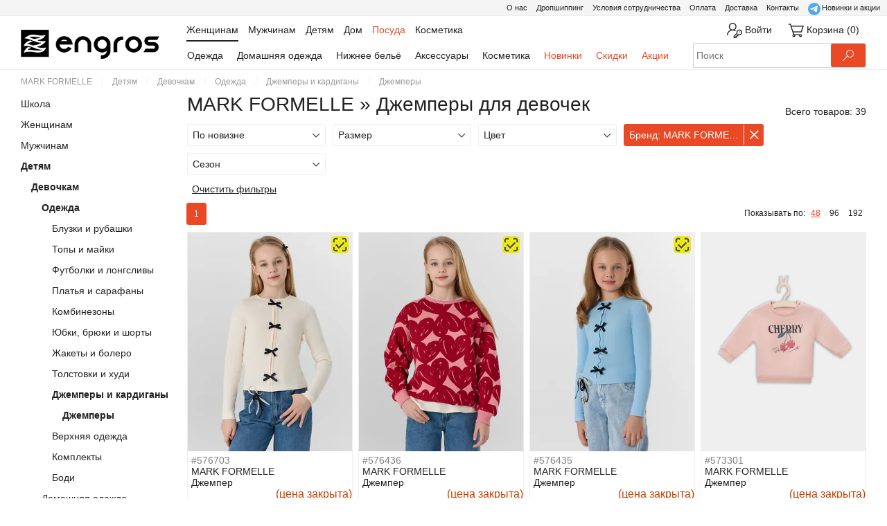

--- FILE ---
content_type: text/html; charset=utf-8
request_url: https://www.engros.ru/mark-formelle/detyam/devochkam/odezhda/trikotazh/djempery
body_size: 28282
content:
<!DOCTYPE html>
<html>
<head>









    <meta charset="utf-8" />
    <meta name="viewport" content="width=device-width, initial-scale=1.0" />
    <title>Джемперы для девочек MARK FORMELLE оптом от производителя по низким ценам – официальный сайт Engros</title>
    <link href="/resources/css/fabric.core.css" rel="stylesheet" />
    <link href="/resources/css/base.css" rel="stylesheet" />
    <link href="/css/site.min.css?v=49" rel="stylesheet" />
    <link rel="icon" type="image/x-icon" href="/favicon.ico" />
    <meta name="description" content="Джемперы для девочек MARK FORMELLE купить оптом от производителя в Москве по самым выгодным ценам в 1 клик с удобной и быстрой доставкой по всей территории РФ!" />

    <meta property="og:type" content="webpage" />
    <meta property="og:site_name" content="Engros" />
    <meta property="og:locale" content="ru_RU" />

    <meta property="og:title" content="Джемперы для девочек MARK FORMELLE оптом от производителя по низким ценам – официальный сайт Engros" />
    <meta property="og:description" content="Джемперы для девочек MARK FORMELLE купить оптом от производителя в Москве по самым выгодным ценам в 1 клик с удобной и быстрой доставкой по всей территории РФ!" />


    <meta property="og:image" content="https://www.engros.ru/resources/img/logo.png" />
    <meta property="og:image:type" content="image/jpeg" />
    

    <meta property="og:url" content="https://www.engros.ru/mark-formelle/detyam/devochkam/odezhda/trikotazh/djempery" />
</head>
<body>
    <div id="loadOverlay" class="loading"></div>

    <div class="help">
        <a href="/about">О нас</a>
        <a href="/about/dropshipping">Дропшиппинг</a>
        <a href="/about/collaboration">Условия сотрудничества</a>
        <a href="/about/payment">Оплата</a>
        <a href="/about/delivery">Доставка</a>
        <a href="/about/contacts">Контакты</a>
        <a href="https://t.me/engros_ru" target="_blank" class="help-telegram">
            Новинки и акции
        </a>
    </div>
    <header class="head">
        <div class="header-menu-collapsed noselect pointer" id="header-menu-collapsed">
            <div class="valign balance"></div>
            <div class="valign">
                <i class="ms-Icon ms-Icon--CollapseMenu"></i>
                <span>Меню</span>
            </div>
        </div>
        <div class="header-search noselect pointer" id="header-search">
            <div class="valign balance"></div>
            <div class="valign">
                <i class="ms-Icon ms-Icon--Search"></i>
                <span>Поиск</span>
            </div>
        </div>

        <a href="/" alt="Главная - женская одежда оптом" class="site-logo noselect"></a>

        <nav class="flex-grow head-content">
            <div class="flex head-content-top">
                <div class="header-menu flex-grow">
                    <div class="valign balance"></div>
                    <div class="header-menu-block">
                        <a href="/jenshinam" onclick="changePurpose(event, this,'/jenshinam');" class="noselect active"><span>Женщинам</span></a>
                        <a href="/mujchinam" onclick="changePurpose(event, this, '/mujchinam');" class="noselect "><span>Мужчинам</span></a>
                        <a href="/detyam" onclick="changePurpose(event, this, '/detyam');" class="noselect "><span>Детям</span></a>
                        <a href="/dom" onclick="changePurpose(event, this, '/dom');" class="noselect "><span>Дом</span></a>
                        <a href="/auffman/dom/kuhnya" class="colored noselect"><span>Посуда</span></a>
                    </div>
                    <div class="header-menu-block">
                        <a href="/kosmetika"  class="noselect "><span>Косметика</span></a>
                    </div>
                </div>
                <a href="/account/login" alt="Войти" class="profile valign noselect">
                    <div class="valign balance"></div>
                    <div class="valign">
                        <i class="ms-Icon ms-Icon--Signin"></i>
                        <span>Войти</span>
                    </div>
                </a>
                <a href="/cart" alt="Корзина" class="cart valign noselect">
                    <div class="valign balance"></div>
                    <div class="valign">
                        <i class="ms-Icon ms-Icon--ShoppingCart"></i>
                        <span>Корзина <span data-total-amount>(0)</span></span>
                    </div>
                </a>
            </div>

            <div class="menu-panel">
                <i class="icon ms-Icon ms-Icon--Cancel"></i>
                <div class="flex space-between">
                    <div id="menu" class="menu processing flex-grow">
                        <div class="mobile flex" purpose="jenshinam" style="width: 100%; flex-wrap: wrap;">
    <div class="menu-item highlight" purpose="jenshinam">
        <a class="menu-item-link" href="/jenshinam">Новинки</a>
    </div>
    <div class="menu-item highlight" purpose="jenshinam">
        <a class="menu-item-link" href="/sale/jenshinam">Скидки</a>
    </div>
    <div class="menu-item highlight" purpose="jenshinam">
        <a class="menu-item-link" href="/promo/jenshinam">Акции</a>
    </div>
    <div class="menu-item" purpose="jenshinam">
        <a class="menu-item-link" href="/kosmetika">Косметика</a>
    </div>
</div>
<div class="menu-item" purpose="jenshinam">
    <a href="/jenshinam/odezhda" class="menu-item-link">Одежда</a>
    <div class="submenu">
        <div class="submenu-inner">
            <div class="submenu-block">
                <a href="/jenshinam/odezhda/bluzki-rubashki">Блузки и рубашки</a>
                <a href="/jenshinam/odezhda/topy-mayki">Топы и майки</a>
                <a href="/jenshinam/odezhda/futbolki-polo">Футболки и поло</a>
                <a href="/jenshinam/odezhda/platiya-sarafany">Платья и сарафаны</a>
                <a href="/jenshinam/odezhda/tuniki">Туники</a>
                <a href="/jenshinam/odezhda/kobinezony">Комбинезоны</a>
                <a href="/jenshinam/odezhda/yubki-bryuki">Юбки, брюки и шорты</a>
            </div>
            <div class="submenu-block">
                <a href="/jenshinam/odezhda/body">Боди</a>
                <a href="/jenshinam/odezhda/pidzhaki-zhaketi">Пиджаки и костюмы</a>
                <a href="/jenshinam/odezhda/tolstovki-sweatshoty">Толстовки и свитшоты</a>
                <a href="/jenshinam/odezhda/trikotazh">Джемперы и кардиганы</a>
                <a href="/jenshinam/odezhda/verkhnyaya-odezhda">Верхняя одежда</a>
                <a href="/jenshinam/sportivnaya-odejda">Спортивная одежда</a>
                <a href="/jenshinam/odezhda/komplekti">Комплекты</a>
            </div>
            <div style="height: 100%; width: 100%;"></div>
        </div>
    </div>
</div>
<div class="menu-item" purpose="jenshinam">
    <a href="/jenshinam/domashnyaya-odezhda" class="menu-item-link">Домашняя одежда</a>
    <div class="submenu">
        <div class="submenu-inner">
            <div class="submenu-block">
                <a href="/jenshinam/domashnyaya-odezhda/rubashki">Рубашки и сорочки</a>
                <a href="/jenshinam/domashnyaya-odezhda/topy-mayki">Топы и майки</a>
                <a href="/jenshinam/domashnyaya-odezhda/futbolki-longsleavy">Футболки и лонгсливы</a>
                <a href="/jenshinam/domashnyaya-odezhda/platiya-sarafany">Платья и сарафаны</a>
                <a href="/jenshinam/domashnyaya-odezhda/tuniki">Туники</a>
                <a href="/jenshinam/domashnyaya-odezhda/kombinezony">Комбинезоны</a>
                <a href="/jenshinam/domashnyaya-odezhda/bruki-shorty">Брюки и шорты</a>
            </div>
            <div class="submenu-block">
                <a href="/jenshinam/domashnyaya-odezhda/pijamy">Пижамы</a>
                <a href="/jenshinam/domashnyaya-odezhda/tolstovki-sweatshoty">Толстовки и свитшоты</a>
                <a href="/jenshinam/domashnyaya-odezhda/trikotazh">Джемперы и кардиганы</a>
                <a href="/jenshinam/domashnyaya-odezhda/halaty">Халаты</a>
                <a href="/jenshinam/domashnyaya-odezhda/domashiniye-komplekti">Комплекты, костюмы</a>
            </div>
            <div style="height: 100%; width: 100%;"></div>
        </div>
    </div>
</div>
<div class="menu-item" purpose="jenshinam">
    <a href="/jenshinam/nizhneye-belyo" class="menu-item-link">Нижнее бельё</a>
    <div class="submenu">
        <div class="submenu-inner">
            <div class="submenu-block">
                <a href="/jenshinam/nizhneye-belyo/mayki">Майки</a>
                <a href="/jenshinam/nizhneye-belyo/komplekti">Комплекты</a>
                <a href="/jenshinam/nizhneye-belyo/thermo">Термобелье</a>
                <a href="/jenshinam/nizhneye-belyo/kupalniki">Купальники</a>
                <a href="/jenshinam/nizhneye-belyo/byustgaltery">Бюстгальтеры</a>
                <a href="/jenshinam/nizhneye-belyo/byuste">Бюстье</a>
                <a href="/jenshinam/nizhneye-belyo/trusy">Трусы</a>
            </div>
            <div class="submenu-block">
                <a href="/jenshinam/nizhneye-belyo/pantalony">Панталоны</a>
                <a href="/jenshinam/nizhneye-belyo/poyasa-dlya-chulok">Пояса для чулок</a>
                <a href="/jenshinam/stockings/chulki">Чулки</a>
                <a href="/jenshinam/stockings/noski">Носки</a>
                <a href="/jenshinam/stockings/kolgotki">Колготки</a>
                <a href="/jenshinam/stockings/golfi-getri">Гольфы и гетры</a>
            </div>
            <div style="height: 100%; width: 100%;"></div>
        </div>
    </div>
</div>
<div class="menu-item" purpose="jenshinam">
    <a href="/jenshinam/aksessuary" class="menu-item-link">Аксессуары</a>
    <div class="submenu">
        <div class="submenu-inner">
            <div class="submenu-block">
                <a href="/jenshinam/aksessuary/shapki">Шапки</a>
                <a href="/jenshinam/aksessuary/accs-dlia-volos">Аксессуары для волос</a>
                <a href="/jenshinam/aksessuary/bizyteria">Украшения</a>
                <a href="/jenshinam/aksessuary/platki-sharfy">Платки и шарфы</a>
                <a href="/jenshinam/aksessuary/perchatki-varezhki">Перчатки и варежки</a>
                <a href="/jenshinam/aksessuary/poyasa">Пояса</a>
            </div>
            <div class="submenu-block">
                <a href="/jenshinam/aksessuary/kosmetichki">Косметички</a>
                <a href="/jenshinam/aksessuary/ryukzaki">Рюкзаки</a>
                <a href="/jenshinam/aksessuary/sumki">Сумки</a>
                <a href="/jenshinam/aksessuary/maski-zashchitnye">Защитные маски</a>
                <a href="/jenshinam/aksessuary/maski-dlya-sna">Маски для сна</a>
            </div>
            <div style="height: 100%; width: 100%;"></div>
        </div>
    </div>
</div>
<div class="menu-item desktop" purpose="jenshinam">
    <a href="/kosmetika" class="menu-item-link">Косметика</a>
</div>
<div class="menu-item highlight desktop" purpose="jenshinam">
    <a class="menu-item-link" href="/jenshinam">Новинки</a>
</div>
<div class="menu-item highlight desktop" purpose="jenshinam">
    <a class="menu-item-link" href="/sale/jenshinam">Скидки</a>
</div>
<div class="menu-item highlight desktop" purpose="jenshinam">
    <a class="menu-item-link" href="/promo/jenshinam">Акции</a>
</div>



<div class="mobile flex" purpose="mujchinam" style="width: 100%; flex-wrap: wrap;">
    <div class="menu-item highlight" purpose="mujchinam">
        <a class="menu-item-link" href="/mujchinam">Новинки</a>
    </div>
    <div class="menu-item highlight" purpose="mujchinam">
        <a class="menu-item-link" href="/sale/mujchinam">Скидки</a>
    </div>
    <div class="menu-item highlight" purpose="mujchinam">
        <a class="menu-item-link" href="/promo/mujchinam">Акции</a>
    </div>
</div>
<div class="menu-item" purpose="mujchinam">
    <a href="/mujchinam/odezhda" class="menu-item-link">Одежда</a>
    <div class="submenu">
        <div class="submenu-inner">
            <div class="submenu-block">
                <a href="/mujchinam/odezhda/komplekti">Комплекты</a>
                <a href="/mujchinam/odezhda/rubashki">Рубашки</a>
                <a href="/mujchinam/odezhda/mayki">Майки</a>
                <a href="/mujchinam/odezhda/futbolki-polo">Футболки и поло</a>
                <a href="/mujchinam/odezhda/bryuki-shorty">Брюки и шорты</a>
                <a href="/mujchinam/odezhda/zhaketi">Жакеты</a>
            </div>
            <div class="submenu-block">
                <a href="/mujchinam/odezhda/tolstovki">Толстовки</a>
                <a href="/mujchinam/odezhda/djempery">Джемперы</a>
                <a href="/mujchinam/odezhda/verkhnyaya-odezhda">Верхняя одежда</a>
                <a href="/mujchinam/odejda-dlya-doma">Домашняя одежда</a>
                <a href="/mujchinam/sportivnaya-odejda">Спортивная одежда</a>
            </div>
            <div style="height: 100%; width: 100%;"></div>
        </div>
    </div>
</div>
<div class="menu-item" purpose="mujchinam">
    <a href="/mujchinam/nizhneye-belyo" class="menu-item-link">Нижнее бельё</a>
    <div class="submenu">
        <div class="submenu-inner">
            <div class="submenu-block">
                <a href="/mujchinam/nizhneye-belyo/futbolki">Майки, футболки</a>
                <a href="/mujchinam/nizhneye-belyo/trusy">Трусы</a>
                <a href="/mujchinam/nizhneye-belyo/plavki">Плавки</a>
                <a href="/mujchinam/nizhneye-belyo/thermo">Термобельё</a>
                <a href="/mujchinam/nizhneye-belyo/kalsony">Кальсоны</a>
                <a href="/mujchinam/noski">Носки</a>
            </div>
            <div style="height: 100%; width: 100%;"></div>
        </div>
    </div>
</div>
<div class="menu-item" purpose="mujchinam">
    <a href="/mujchinam/aksessuary" class="menu-item-link">Аксессуары</a>
    <div class="submenu">
        <div class="submenu-inner">
            <div class="submenu-block">
                <a href="/mujchinam/aksessuary/shapki">Шапки</a>
                <a href="/mujchinam/aksessuary/sharfy-snudy">Шарфы и снуды</a>
                <a href="/mujchinam/aksessuary/perchatki">Перчатки</a>
                <a href="/mujchinam/aksessuary/maski-zashchitnye">Защитные маски</a>
                <a href="/mujchinam/aksessuary/maski-dlya-sna">Маски для сна</a>
            </div>
            <div style="height: 100%; width: 100%;"></div>
        </div>
    </div>
</div>
<div class="menu-item highlight desktop" purpose="mujchinam">
    <a class="menu-item-link" href="/mujchinam">Новинки</a>
</div>
<div class="menu-item highlight desktop" purpose="mujchinam">
    <a class="menu-item-link" href="/sale/mujchinam">Скидки</a>
</div>
<div class="menu-item highlight desktop" purpose="mujchinam">
    <a class="menu-item-link" href="/promo/mujchinam">Акции</a>
</div>



<div class="mobile flex" purpose="detyam" style="width: 100%; flex-wrap: wrap;">
    <div class="menu-item highlight" purpose="detyam">
        <a class="menu-item-link" href="/detyam">Новинки</a>
    </div>
    <div class="menu-item highlight" purpose="detyam">
        <a class="menu-item-link" href="/sale/detyam">Скидки</a>
    </div>
    <div class="menu-item highlight" purpose="detyam">
        <a class="menu-item-link" href="/promo/detyam">Акции</a>
    </div>
    <div class="menu-item" purpose="detyam">
        <a class="menu-item-link" href="/detyam/igrushki">Игрушки</a>
    </div>
</div>
<div class="menu-item" purpose="detyam">
    <a href="/detyam/devochkam" class="menu-item-link">Девочкам</a>
    <div class="submenu">
        <div class="submenu-inner">
            <div class="submenu-block">
                <h4><a href="/detyam/devochkam/odezhda">Одежда</a></h4>
                <a href="/detyam/devochkam/odezhda/bluzki-rubashki">Блузки и рубашки</a>
                <a href="/detyam/devochkam/odezhda/topy-mayki">Топы и майки</a>
                <a href="/detyam/devochkam/odezhda/futbolki-longslivy">Футболки и лонгсливы</a>
                <a href="/detyam/devochkam/odezhda/platiya-sarafany">Платья и сарафаны</a>
                <a href="/detyam/devochkam/odezhda/tuniki">Туники</a>
                <a href="/detyam/devochkam/odezhda/kobinezony">Комбинезоны</a>
                <a href="/detyam/devochkam/odezhda/yubki-bryuki">Юбки, брюки и шорты</a>
            </div>
            <div class="submenu-block">
                <a href="/detyam/devochkam/odezhda/zhaketi-bolero">Жакеты и болеро</a>
                <a href="/detyam/devochkam/odezhda/tolstovki-hudi">Толстовки и худи</a>
                <a href="/detyam/devochkam/odezhda/trikotazh">Джемперы и кардиганы</a>
                <a href="/detyam/devochkam/odezhda/verkhnyaya-odezhda">Верхняя одежда</a>
                <a href="/detyam/devochkam/odezhda/komplekti">Комплекты</a>
                <a href="/detyam/devochkam/domashnyaya-odezhda/sorochki">Сорочки</a>
                <a href="/detyam/devochkam/domashnyaya-odezhda/halaty">Халаты</a>
                <a href="/detyam/devochkam/domashnyaya-odezhda/pijamy">Пижамы</a>
            </div>
            <div class="submenu-block">
                <h4><a href="/detyam/devochkam/nizhneye-belyo">Нижнее бельё</a></h4>
                <h4><a href="/detyam/devochkam/stockings">Носки и колготки</a></h4>
                <h4><a href="/detyam/devochkam/aksessuary">Аксессуары</a></h4>
                <h4><a href="/detyam/devochkam/obuv">Обувь</a></h4>
            </div>
            <div style="height: 100%; width: 100%;"></div>
        </div>
    </div>
</div>
<div class="menu-item" purpose="detyam">
    <a href="/detyam/malchikam" class="menu-item-link">Мальчикам</a>
    <div class="submenu">
        <div class="submenu-inner">
            <div class="submenu-block">
                <h4><a href="/detyam/malchikam/odezhda">Одежда</a></h4>
                <a href="/detyam/malchikam/odezhda/trikotazh">Джемперы и кардиганы</a>
                <a href="/detyam/malchikam/odezhda/kobinezony">Комбинезоны</a>
                <a href="/detyam/malchikam/odezhda/rubashki">Рубашки</a>
                <a href="/detyam/malchikam/odezhda/komplekti">Комплекты</a>
                <a href="/detyam/malchikam/odezhda/mayki">Майки</a>
                <a href="/detyam/malchikam/odezhda/futbolki-polo">Футболки и поло</a>
            </div>
            <div class="submenu-block">
                <a href="/detyam/malchikam/odezhda/bryuki-shorty">Брюки и шорты</a>
                <a href="/detyam/malchikam/odezhda/zhaketi">Жакеты</a>
                <a href="/detyam/malchikam/odezhda/tolstovki-sweatshoty">Толстовки и свитшоты</a>
                <a href="/detyam/malchikam/odezhda/verkhnyaya-odezhda">Верхняя одежда</a>
                <a href="/detyam/malchikam/domashnyaya-odezhda/pijamy">Пижамы</a>
                <a href="/detyam/malchikam/domashnyaya-odezhda/halaty">Халаты</a>
            </div>
            <div class="submenu-block">
                <h4><a href="/detyam/malchikam/nizhneye-belyo">Нижнее бельё</a></h4>
                <h4><a href="/detyam/malchikam/stockings">Носки и колготки</a></h4>
                <h4><a href="/detyam/malchikam/aksessuary">Аксессуары</a></h4>
                <h4><a href="/detyam/malchikam/obuv">Обувь</a></h4>
            </div>
            <div style="height: 100%; width: 100%;"></div>
        </div>
    </div>
    <a href="/detyam/malysham" class="menu-item-link mobile">Малышам</a>
    <div class="submenu mobile">
        <div class="submenu-inner">
            <div class="submenu-block">
                <h4><a href="/detyam/malysham/odezhda">Одежда</a></h4>
            </div>
            <div class="submenu-block">
                <h4><a href="/detyam/malysham/stockings">Носки и колготки</a></h4>
            </div>
            <div class="submenu-block">
                <h4><a href="/detyam/malysham/aksessuary">Аксессуары</a></h4>
            </div>
            <div style="height: 100%; width: 100%;"></div>
        </div>
    </div>
</div>
<div class="menu-item desktop" purpose="detyam">
    <a href="/detyam/malysham" class="menu-item-link">Малышам</a>
    <div class="submenu">
        <div class="submenu-inner">
            <div class="submenu-block">
                <h4><a href="/detyam/malysham/odezhda">Одежда</a></h4>
                <a href="/detyam/malysham/odezhda/konverty">Конверты</a>
                <a href="/detyam/malysham/odezhda/komplekti">Комплекты</a>
                <a href="/detyam/malysham/odezhda/rubashki">Рубашки</a>
                <a href="/detyam/malysham/odezhda/futbolki-mayki">Футболки и майки</a>
                <a href="/detyam/malysham/odezhda/platiya">Платья</a>
                <a href="/detyam/malysham/odezhda/kobinezony">Комбинезоны</a>
                <a href="/detyam/malysham/odezhda/yubki-bryuki">Юбки, брюки и шорты</a>

            </div>
            <div class="submenu-block">
                <a href="/detyam/malysham/odezhda/body">Боди</a>
                <a href="/detyam/malysham/odezhda/zhaketi">Жакеты</a>
                <a href="/detyam/malysham/odezhda/tolstovki">Толстовки</a>
                <a href="/detyam/malysham/odezhda/trikotazh">Джемперы и кардиганы</a>
                <a href="/detyam/malysham/odezhda/verkhnyaya-odezhda">Верхняя одежда</a>
                <a href="/detyam/malysham/odezhda/kupalniki">Купальники</a>
            </div>
            <div class="submenu-block">
                <h4><a href="/detyam/malysham/stockings">Носки и колготки</a></h4>
                <h4><a href="/detyam/malysham/aksessuary">Аксессуары</a></h4>
            </div>
            <div style="height: 100%; width: 100%;"></div>
        </div>
    </div>
</div>
<div class="menu-item desktop" purpose="detyam">
    <a href="/detyam/igrushki" class="menu-item-link">Игрушки</a>
</div>
<div class="menu-item highlight desktop" purpose="detyam">
    <a class="menu-item-link" href="/detyam">Новинки</a>
</div>
<div class="menu-item highlight desktop" purpose="detyam">
    <a class="menu-item-link" href="/sale/detyam">Скидки</a>
</div>
<div class="menu-item highlight desktop" purpose="detyam">
    <a class="menu-item-link" href="/promo/detyam">Акции</a>
</div>







<div class="mobile flex" purpose="shkola" style="width: 100%; flex-wrap: wrap;">
    <div class="menu-item highlight" purpose="shkola">
        <a class="menu-item-link" href="/shkola">Новинки</a>
    </div>
    <div class="menu-item highlight" purpose="shkola">
        <a class="menu-item-link" href="/sale/shkola">Скидки</a>
    </div>
    <div class="menu-item highlight" purpose="shkola">
        <a class="menu-item-link" href="/promo/shkola">Акции</a>
    </div>
</div>
<div class="menu-item" purpose="shkola">
    <a href="/shkola/devochki" class="menu-item-link">Девочкам</a>
    <div class="submenu">
        <div class="submenu-inner">
            <div class="submenu-block">
                <a href="/shkola/devochki/bluzki">Блузки</a>
                <a href="/shkola/devochki/djemperi">Джемперы</a>
                <a href="/shkola/devochki/platya">Платья, сарафаны</a>
                <a href="/shkola/devochki/jaketi">Жакеты, кардиганы</a>
                <a href="/shkola/devochki/yubki-bryuki">Юбки, брюки</a>
                <a href="/shkola/devochki/shorti">Шорты, бриджи</a>
            </div>
            <div class="submenu-block">
                <a href="/shkola/devochki/futbolki">Футболки</a>
                <a href="/shkola/devochki/belyo">Колготки, белье</a>
                <a href="/shkola/devochki/reytuzi">Лосины, рейтузы</a>
                <a href="/shkola/devochki/komplekti">Комплекты</a>
                <a href="/shkola/devochki/obuv">Обувь</a>
                <a href="/shkola/devochki/aksessuari">Аксессуары, сумки</a>
            </div>
            <div style="height: 100%; width: 100%;"></div>
        </div>
    </div>
</div>
<div class="menu-item" purpose="shkola">
    <a href="/shkola/malchikam" class="menu-item-link">Мальчикам</a>
    <div class="submenu">
        <div class="submenu-inner">
            <div class="submenu-block">
                <a href="/shkola/malchikam/rubashki">Рубашки, сорочки</a>
                <a href="/shkola/malchikam/bryuki-shorti">Брюки, шорты</a>
                <a href="/shkola/malchikam/jaketi">Пиджаки, жакеты</a>
                <a href="/shkola/malchikam/djemperi">Джемперы, кардиганы</a>
                <a href="/shkola/malchikam/futbolki">Футболки, поло</a>
                <a href="/shkola/malchikam/komplekti">Комплекты, костюмы</a>
            </div>
            <div class="submenu-block">
                <a href="/shkola/malchikam/shapki">Головные уборы</a>
                <a href="/shkola/malchikam/fizkultura">Физкультура</a>
                <a href="/shkola/malchikam/aksessuari">Сумки, аксессуары</a>
                <a href="/shkola/malchikam/belyo">Белье, колготки, носки</a>
            </div>
            <div style="height: 100%; width: 100%;"></div>
        </div>
    </div>
</div>
<div class="menu-item highlight desktop" purpose="shkola">
    <a class="menu-item-link" href="/shkola">Новинки</a>
</div>
<div class="menu-item highlight desktop" purpose="shkola">
    <a class="menu-item-link" href="/sale/shkola">Скидки</a>
</div>
<div class="menu-item highlight desktop" purpose="shkola">
    <a class="menu-item-link" href="/promo/shkola">Акции</a>
</div>











<div class="mobile flex" purpose="dom" style="width: 100%; flex-wrap: wrap;">
    <div class="menu-item highlight" purpose="dom">
        <a class="menu-item-link" href="/dom">Новинки</a>
    </div>
    <div class="menu-item highlight" purpose="dom">
        <a class="menu-item-link" href="/sale/dom">Скидки</a>
    </div>
    <div class="menu-item highlight" purpose="dom">
        <a class="menu-item-link" href="/promo/dom">Акции</a>
    </div>
</div>
<div class="menu-item" purpose="dom">
    <a href="/dom/gostinnaya" class="menu-item-link">Гостиная</a>
    <div class="submenu">
        <div class="submenu-inner">
            <div class="submenu-block">
                <a href="/dom/gostinnaya/tyul">Тюль</a>
                <a href="/dom/gostinnaya/portery">Портьеры</a>
                <a href="/dom/gostinnaya/shtory">Шторы</a>
                <a href="/dom/gostinnaya/podhvaty">Подхваты для штор</a>
            </div>
            <div style="height: 100%; width: 100%;"></div>
        </div>
    </div>
</div>
<div class="menu-item" purpose="dom">
    <a href="/dom/spalnya" class="menu-item-link">Спальня</a>
    <div class="submenu">
        <div class="submenu-inner">
            <div class="submenu-block">
                <a href="/dom/spalnya/navolichki">Наволочки</a>
                <a href="/dom/spalnya/odeyala">Одеяла</a>
                <a href="/dom/spalnya/pledy">Пледы</a>
                <a href="/dom/spalnya/pokryvala">Покрывала</a>
                <a href="/dom/spalnya/prostyni">Простыни</a>
                <a href="/dom/spalnya/kpb">Комплекты постельного белья</a>
            </div>
            <div style="height: 100%; width: 100%;"></div>
        </div>
    </div>
</div>
<div class="menu-item" purpose="dom">
    <a href="/dom/vannaya" class="menu-item-link">Ванная</a>
    <div class="submenu">
        <div class="submenu-inner">
            <div class="submenu-block">
                <a href="/dom/vannaya/polotenca">Полотенца</a>
            </div>
            <div style="height: 100%; width: 100%;"></div>
        </div>
    </div>
</div>
<div class="menu-item" purpose="dom">
    <a href="/dom/interier" class="menu-item-link">Предметы интерьера</a>
    <div class="submenu">
        <div class="submenu-inner">
            <div class="submenu-block">
                <a href="/dom/interier/podushki">Подушки декоративные</a>
                <a href="/dom/interier/navolochki">Наволочки декоративные</a>
            </div>
            <div style="height: 100%; width: 100%;"></div>
        </div>
    </div>
</div>
<div class="menu-item highlight desktop" purpose="dom">
    <a class="menu-item-link" href="/dom">Новинки</a>
</div>
<div class="menu-item highlight desktop" purpose="dom">
    <a class="menu-item-link" href="/sale/dom">Скидки</a>
</div>
<div class="menu-item highlight desktop" purpose="dom">
    <a class="menu-item-link" href="/promo/dom">Акции</a>
</div>





















                    </div>
                    <div class="relative">
                        <div class="search-btn search">
                            <div class="valign balance"></div>
                            <div class="valign btn" style="background: gray;"><i class="ms-Icon ms-Icon--Search"></i></div>
                        </div>
                        <div class="search-wrapper">
                            <div class="valign balance"></div><div class="valign search product-search">
                                <div class="valign balance"></div>
                                <input type="search" class="valign" placeholder="Поиск">
                                <div class="valign btn"><i class="ms-Icon ms-Icon--Search"></i></div>
                            </div>
                        </div>
                    </div>
                </div>
            </div>

            <div class="menu-mobile">
                <div class="mobile-links">
                    <a href="/account" alt="Войти">
                        <div class="valign balance"></div>
                        <div class="valign">
                            <i class="ms-Icon ms-Icon--Contact"></i>
                            <span>Войти</span>
                        </div>
                    </a>
                    <a href="/about" alt="О нас">
                        <div class="valign balance"></div>
                        <div class="valign">
                            <i class="ms-Icon ms-Icon--Info"></i>
                            <span>О нас</span>
                        </div>
                    </a>
                    <a href="/about/dropshipping" alt="Дропшиппинг">
                        <div class="valign balance"></div>
                        <div class="valign" style="padding-left: 36px; position: relative;">
                            <svg style="flex-shrink: 0;display: inline-block;position: absolute;left: 5px;top: 10px;" width="20px" height="20px" viewBox="0 0 16 16" fill="#000000" xmlns="http://www.w3.org/2000/svg">
                                <path fill-rule="evenodd" d="M8.186 1.113a.5.5 0 0 0-.372 0L1.846 3.5 8 5.961 14.154 3.5 8.186 1.113zM15 4.239l-6.5 2.6v7.922l6.5-2.6V4.24zM7.5 14.762V6.838L1 4.239v7.923l6.5 2.6zM7.443.184a1.5 1.5 0 0 1 1.114 0l7.129 2.852A.5.5 0 0 1 16 3.5v8.662a1 1 0 0 1-.629.928l-7.185 2.874a.5.5 0 0 1-.372 0L.63 13.09a1 1 0 0 1-.63-.928V3.5a.5.5 0 0 1 .314-.464L7.443.184z"></path>
                            </svg>
                            <span>Дропшиппинг</span>
                        </div>
                    </a>
                    <a href="/about/collaboration" alt="Условия сотрудничества">
                        <div class="valign balance"></div>
                        <div class="valign">
                            <i class="ms-Icon ms-Icon--Questionnaire"></i>
                            <span>Условия сотрудничества</span>
                        </div>
                    </a>
                    <a href="/about/payment" alt="Оплата">
                        <div class="valign balance"></div>
                        <div class="valign">
                            <i class="ms-Icon ms-Icon--PaymentCard"></i>
                            <span>Оплата</span>
                        </div>
                    </a>
                    <a href="/about/delivery" alt="Доставка">
                        <div class="valign balance"></div>
                        <div class="valign">
                            <i class="ms-Icon ms-Icon--DeliveryTruck"></i>
                            <span>Доставка</span>
                        </div>
                    </a>
                    <a href="/about/contacts" alt="Контакты">
                        <div class="valign balance"></div>
                        <div class="valign">
                            <i class="ms-Icon ms-Icon--Phone"></i>
                            <span>Контакты</span>
                        </div>
                    </a>
                    <a href="/account/settings" alt="Настройки">
                        <div class="valign balance"></div>
                        <div class="valign">
                            <i class="ms-Icon ms-Icon--Settings"></i>
                            <span>Настройки</span>
                        </div>
                    </a>
                </div>
            </div>
            <div id="search-popup" class="search-popup">
                <div class="overlay-content product-search">
                    <input type="search" placeholder="Поиск" />
                    <div class="valign btn"><i class="ms-Icon ms-Icon--Search"></i></div>
                </div>
            </div>
        </nav>
    </header>
    <div class="content" id="app">
        

	<div class="crumbs">
					<a class="crumbs-link" href="/mark-formelle" title="MARK FORMELLE">MARK FORMELLE</a>
				<span class="crumbs-separator"> / </span>
					<a class="crumbs-link" href="/mark-formelle/detyam" title="Детям">Детям</a>
				<span class="crumbs-separator"> / </span>
					<a class="crumbs-link" href="/mark-formelle/detyam/devochkam" title="Девочкам">Девочкам</a>
				<span class="crumbs-separator"> / </span>
					<a class="crumbs-link" href="/mark-formelle/detyam/devochkam/odezhda" title="Одежда">Одежда</a>
				<span class="crumbs-separator"> / </span>
					<a class="crumbs-link" href="/mark-formelle/detyam/devochkam/odezhda/trikotazh" title="Джемперы и кардиганы">Джемперы и кардиганы</a>
				<span class="crumbs-separator"> / </span>
				<span class="crumbs-link disabled">
					Джемперы
				</span>
	</div>

<div class="catalog-container">
	<aside class="catalog-side-menu relative">
		<div class="catalog-menu">
				<div class="catalog-menu-wrapper">
		<div>
				<a href="/mark-formelle/shkola" class="catalog-menu-item   ">Школа</a>
	<div>
		<div class="catalog-menu-block">
				<a href="/mark-formelle/shkola/devochki" class="catalog-menu-item   ">Девочкам</a>
	<div>
		<div class="catalog-menu-block">
				<a href="/mark-formelle/shkola/devochki/bluzki" class="catalog-menu-item   ">Блузки</a>
	<div>
		<div class="catalog-menu-block">
		</div>
	</div>
				<a href="/mark-formelle/shkola/devochki/djemperi" class="catalog-menu-item   ">Джемперы</a>
	<div>
		<div class="catalog-menu-block">
		</div>
	</div>
				<a href="/mark-formelle/shkola/devochki/platya" class="catalog-menu-item   ">Платья, сарафаны</a>
	<div>
		<div class="catalog-menu-block">
		</div>
	</div>
				<a href="/mark-formelle/shkola/devochki/jaketi" class="catalog-menu-item   ">Жакеты, кардиганы</a>
	<div>
		<div class="catalog-menu-block">
		</div>
	</div>
				<a href="/mark-formelle/shkola/devochki/yubki-bryuki" class="catalog-menu-item   ">Юбки, брюки</a>
	<div>
		<div class="catalog-menu-block">
		</div>
	</div>
				<a href="/mark-formelle/shkola/devochki/shorti" class="catalog-menu-item   ">Шорты, бриджи</a>
	<div>
		<div class="catalog-menu-block">
		</div>
	</div>
				<a href="/mark-formelle/shkola/devochki/belyo" class="catalog-menu-item   ">Колготки, белье</a>
	<div>
		<div class="catalog-menu-block">
		</div>
	</div>
				<a href="/mark-formelle/shkola/devochki/aksessuari" class="catalog-menu-item   ">Аксессуары, сумки</a>
	<div>
		<div class="catalog-menu-block">
		</div>
	</div>
		</div>
	</div>
				<a href="/mark-formelle/shkola/malchikam" class="catalog-menu-item   ">Мальчикам</a>
	<div>
		<div class="catalog-menu-block">
				<a href="/mark-formelle/shkola/malchikam/rubashki" class="catalog-menu-item   ">Рубашки, сорочки</a>
	<div>
		<div class="catalog-menu-block">
		</div>
	</div>
				<a href="/mark-formelle/shkola/malchikam/bryuki-shorti" class="catalog-menu-item   ">Брюки, шорты</a>
	<div>
		<div class="catalog-menu-block">
		</div>
	</div>
				<a href="/mark-formelle/shkola/malchikam/jaketi" class="catalog-menu-item   ">Пиджаки, жакеты</a>
	<div>
		<div class="catalog-menu-block">
		</div>
	</div>
				<a href="/mark-formelle/shkola/malchikam/djemperi" class="catalog-menu-item   ">Джемперы, кардиганы</a>
	<div>
		<div class="catalog-menu-block">
		</div>
	</div>
				<a href="/mark-formelle/shkola/malchikam/futbolki" class="catalog-menu-item   ">Футболки, поло</a>
	<div>
		<div class="catalog-menu-block">
		</div>
	</div>
				<a href="/mark-formelle/shkola/malchikam/komplekti" class="catalog-menu-item   ">Комплекты, костюмы</a>
	<div>
		<div class="catalog-menu-block">
		</div>
	</div>
		</div>
	</div>
		</div>
	</div>
				<a href="/mark-formelle/jenshinam" class="catalog-menu-item   ">Женщинам</a>
	<div>
		<div class="catalog-menu-block">
				<a href="/mark-formelle/jenshinam/odezhda" class="catalog-menu-item   ">Одежда</a>
	<div>
		<div class="catalog-menu-block">
				<a href="/mark-formelle/jenshinam/odezhda/komplekti" class="catalog-menu-item   ">Комплекты</a>
	<div>
		<div class="catalog-menu-block">
		</div>
	</div>
				<a href="/mark-formelle/jenshinam/odezhda/bluzki-rubashki" class="catalog-menu-item   ">Блузки и рубашки</a>
	<div>
		<div class="catalog-menu-block">
				<a href="/mark-formelle/jenshinam/odezhda/bluzki-rubashki/bluzki" class="catalog-menu-item   ">Блузки</a>
	<div>
		<div class="catalog-menu-block">
		</div>
	</div>
				<a href="/mark-formelle/jenshinam/odezhda/bluzki-rubashki/rubashki" class="catalog-menu-item   ">Рубашки</a>
	<div>
		<div class="catalog-menu-block">
		</div>
	</div>
		</div>
	</div>
				<a href="/mark-formelle/jenshinam/odezhda/topy-mayki" class="catalog-menu-item   ">Топы и майки</a>
	<div>
		<div class="catalog-menu-block">
				<a href="/mark-formelle/jenshinam/odezhda/topy-mayki/topy" class="catalog-menu-item   ">Топы</a>
	<div>
		<div class="catalog-menu-block">
		</div>
	</div>
				<a href="/mark-formelle/jenshinam/odezhda/topy-mayki/mayki" class="catalog-menu-item   ">Майки</a>
	<div>
		<div class="catalog-menu-block">
		</div>
	</div>
		</div>
	</div>
				<a href="/mark-formelle/jenshinam/odezhda/futbolki-polo" class="catalog-menu-item   ">Футболки и поло</a>
	<div>
		<div class="catalog-menu-block">
				<a href="/mark-formelle/jenshinam/odezhda/futbolki-polo/futbolki" class="catalog-menu-item   ">Футболки</a>
	<div>
		<div class="catalog-menu-block">
		</div>
	</div>
				<a href="/mark-formelle/jenshinam/odezhda/futbolki-polo/polo" class="catalog-menu-item   ">Поло</a>
	<div>
		<div class="catalog-menu-block">
		</div>
	</div>
				<a href="/mark-formelle/jenshinam/odezhda/futbolki-polo/longslivy" class="catalog-menu-item   ">Лонгсливы</a>
	<div>
		<div class="catalog-menu-block">
		</div>
	</div>
		</div>
	</div>
				<a href="/mark-formelle/jenshinam/odezhda/platiya-sarafany" class="catalog-menu-item   ">Платья и сарафаны</a>
	<div>
		<div class="catalog-menu-block">
				<a href="/mark-formelle/jenshinam/odezhda/platiya-sarafany/platyapovsednevnye" class="catalog-menu-item   ">Повседневные платья</a>
	<div>
		<div class="catalog-menu-block">
		</div>
	</div>
				<a href="/mark-formelle/jenshinam/odezhda/platiya-sarafany/vechernie-platiya" class="catalog-menu-item   ">Вечерние платья</a>
	<div>
		<div class="catalog-menu-block">
		</div>
	</div>
				<a href="/mark-formelle/jenshinam/odezhda/platiya-sarafany/sarafany" class="catalog-menu-item   ">Сарафаны</a>
	<div>
		<div class="catalog-menu-block">
		</div>
	</div>
		</div>
	</div>
				<a href="/mark-formelle/jenshinam/odezhda/kobinezony" class="catalog-menu-item   ">Комбинезоны</a>
	<div>
		<div class="catalog-menu-block">
		</div>
	</div>
				<a href="/mark-formelle/jenshinam/odezhda/yubki-bryuki" class="catalog-menu-item   ">Юбки, брюки и шорты</a>
	<div>
		<div class="catalog-menu-block">
				<a href="/mark-formelle/jenshinam/odezhda/yubki-bryuki/yubki" class="catalog-menu-item   ">Юбки</a>
	<div>
		<div class="catalog-menu-block">
		</div>
	</div>
				<a href="/mark-formelle/jenshinam/odezhda/yubki-bryuki/bryuki" class="catalog-menu-item   ">Брюки</a>
	<div>
		<div class="catalog-menu-block">
		</div>
	</div>
				<a href="/mark-formelle/jenshinam/odezhda/yubki-bryuki/legginsy" class="catalog-menu-item   ">Леггинсы</a>
	<div>
		<div class="catalog-menu-block">
		</div>
	</div>
				<a href="/mark-formelle/jenshinam/odezhda/yubki-bryuki/bridji" class="catalog-menu-item   ">Бриджи</a>
	<div>
		<div class="catalog-menu-block">
		</div>
	</div>
				<a href="/mark-formelle/jenshinam/odezhda/yubki-bryuki/shorty" class="catalog-menu-item   ">Шорты</a>
	<div>
		<div class="catalog-menu-block">
		</div>
	</div>
		</div>
	</div>
				<a href="/mark-formelle/jenshinam/odezhda/body" class="catalog-menu-item   ">Боди</a>
	<div>
		<div class="catalog-menu-block">
		</div>
	</div>
				<a href="/mark-formelle/jenshinam/odezhda/pidzhaki-zhaketi" class="catalog-menu-item   ">Пиджаки и костюмы</a>
	<div>
		<div class="catalog-menu-block">
				<a href="/mark-formelle/jenshinam/odezhda/pidzhaki-zhaketi/zhaketi" class="catalog-menu-item   ">Жакеты</a>
	<div>
		<div class="catalog-menu-block">
		</div>
	</div>
		</div>
	</div>
				<a href="/mark-formelle/jenshinam/odezhda/tolstovki-sweatshoty" class="catalog-menu-item   ">Толстовки и свитшоты</a>
	<div>
		<div class="catalog-menu-block">
				<a href="/mark-formelle/jenshinam/odezhda/tolstovki-sweatshoty/tolstovki" class="catalog-menu-item   ">Толстовки</a>
	<div>
		<div class="catalog-menu-block">
		</div>
	</div>
				<a href="/mark-formelle/jenshinam/odezhda/tolstovki-sweatshoty/sweatshoty" class="catalog-menu-item   ">Свитшоты</a>
	<div>
		<div class="catalog-menu-block">
		</div>
	</div>
				<a href="/mark-formelle/jenshinam/odezhda/tolstovki-sweatshoty/hudi" class="catalog-menu-item   ">Худи</a>
	<div>
		<div class="catalog-menu-block">
		</div>
	</div>
		</div>
	</div>
				<a href="/mark-formelle/jenshinam/odezhda/trikotazh" class="catalog-menu-item   ">Джемперы, свитеры и кардиганы</a>
	<div>
		<div class="catalog-menu-block">
				<a href="/mark-formelle/jenshinam/odezhda/trikotazh/djempery" class="catalog-menu-item   ">Джемперы</a>
	<div>
		<div class="catalog-menu-block">
		</div>
	</div>
				<a href="/mark-formelle/jenshinam/odezhda/trikotazh/svitery" class="catalog-menu-item   ">Свитеры</a>
	<div>
		<div class="catalog-menu-block">
		</div>
	</div>
				<a href="/mark-formelle/jenshinam/odezhda/trikotazh/cardigany" class="catalog-menu-item   ">Кардиганы</a>
	<div>
		<div class="catalog-menu-block">
		</div>
	</div>
				<a href="/mark-formelle/jenshinam/odezhda/trikotazh/vodolazki" class="catalog-menu-item   ">Водолазки</a>
	<div>
		<div class="catalog-menu-block">
		</div>
	</div>
		</div>
	</div>
				<a href="/mark-formelle/jenshinam/odezhda/verkhnyaya-odezhda" class="catalog-menu-item   ">Верхняя одежда</a>
	<div>
		<div class="catalog-menu-block">
				<a href="/mark-formelle/jenshinam/odezhda/verkhnyaya-odezhda/vetrovki" class="catalog-menu-item   ">Ветровки</a>
	<div>
		<div class="catalog-menu-block">
		</div>
	</div>
				<a href="/mark-formelle/jenshinam/odezhda/verkhnyaya-odezhda/bombery" class="catalog-menu-item   ">Бомберы</a>
	<div>
		<div class="catalog-menu-block">
		</div>
	</div>
				<a href="/mark-formelle/jenshinam/odezhda/verkhnyaya-odezhda/kurtki" class="catalog-menu-item   ">Куртки</a>
	<div>
		<div class="catalog-menu-block">
		</div>
	</div>
				<a href="/mark-formelle/jenshinam/odezhda/verkhnyaya-odezhda/zhileti" class="catalog-menu-item   ">Жилеты</a>
	<div>
		<div class="catalog-menu-block">
		</div>
	</div>
		</div>
	</div>
		</div>
	</div>
				<a href="/mark-formelle/jenshinam/domashnyaya-odezhda" class="catalog-menu-item   ">Домашняя одежда</a>
	<div>
		<div class="catalog-menu-block">
				<a href="/mark-formelle/jenshinam/domashnyaya-odezhda/rubashki" class="catalog-menu-item   ">Рубашки и сорочки</a>
	<div>
		<div class="catalog-menu-block">
		</div>
	</div>
				<a href="/mark-formelle/jenshinam/domashnyaya-odezhda/topy-mayki" class="catalog-menu-item   ">Топы и майки</a>
	<div>
		<div class="catalog-menu-block">
		</div>
	</div>
				<a href="/mark-formelle/jenshinam/domashnyaya-odezhda/platiya-sarafany" class="catalog-menu-item   ">Платья и сарафаны</a>
	<div>
		<div class="catalog-menu-block">
				<a href="/mark-formelle/jenshinam/domashnyaya-odezhda/platiya-sarafany/platia" class="catalog-menu-item   ">Платья</a>
	<div>
		<div class="catalog-menu-block">
		</div>
	</div>
				<a href="/mark-formelle/jenshinam/domashnyaya-odezhda/platiya-sarafany/sarafany" class="catalog-menu-item   ">Сарафаны</a>
	<div>
		<div class="catalog-menu-block">
		</div>
	</div>
		</div>
	</div>
				<a href="/mark-formelle/jenshinam/domashnyaya-odezhda/tuniki" class="catalog-menu-item   ">Туники</a>
	<div>
		<div class="catalog-menu-block">
		</div>
	</div>
				<a href="/mark-formelle/jenshinam/domashnyaya-odezhda/bruki-shorty" class="catalog-menu-item   ">Брюки и шорты</a>
	<div>
		<div class="catalog-menu-block">
				<a href="/mark-formelle/jenshinam/domashnyaya-odezhda/bruki-shorty/bryuki" class="catalog-menu-item   ">Брюки</a>
	<div>
		<div class="catalog-menu-block">
		</div>
	</div>
				<a href="/mark-formelle/jenshinam/domashnyaya-odezhda/bruki-shorty/bridji" class="catalog-menu-item   ">Бриджи</a>
	<div>
		<div class="catalog-menu-block">
		</div>
	</div>
				<a href="/mark-formelle/jenshinam/domashnyaya-odezhda/bruki-shorty/shorty" class="catalog-menu-item   ">Шорты</a>
	<div>
		<div class="catalog-menu-block">
		</div>
	</div>
		</div>
	</div>
				<a href="/mark-formelle/jenshinam/domashnyaya-odezhda/tolstovki-sweatshoty" class="catalog-menu-item   ">Толстовки и свитшоты</a>
	<div>
		<div class="catalog-menu-block">
		</div>
	</div>
				<a href="/mark-formelle/jenshinam/domashnyaya-odezhda/trikotazh" class="catalog-menu-item   ">Джемперы и кардиганы</a>
	<div>
		<div class="catalog-menu-block">
		</div>
	</div>
				<a href="/mark-formelle/jenshinam/domashnyaya-odezhda/halaty" class="catalog-menu-item   ">Халаты</a>
	<div>
		<div class="catalog-menu-block">
		</div>
	</div>
				<a href="/mark-formelle/jenshinam/domashnyaya-odezhda/domashiniye-komplekti" class="catalog-menu-item   ">Комплекты, костюмы</a>
	<div>
		<div class="catalog-menu-block">
		</div>
	</div>
		</div>
	</div>
				<a href="/mark-formelle/jenshinam/nizhneye-belyo" class="catalog-menu-item   ">Нижнее бельё</a>
	<div>
		<div class="catalog-menu-block">
				<a href="/mark-formelle/jenshinam/nizhneye-belyo/mayki" class="catalog-menu-item   ">Майки и футболки</a>
	<div>
		<div class="catalog-menu-block">
		</div>
	</div>
				<a href="/mark-formelle/jenshinam/nizhneye-belyo/komplekti" class="catalog-menu-item   ">Комплекты</a>
	<div>
		<div class="catalog-menu-block">
		</div>
	</div>
				<a href="/mark-formelle/jenshinam/nizhneye-belyo/thermo" class="catalog-menu-item   ">Термобелье</a>
	<div>
		<div class="catalog-menu-block">
		</div>
	</div>
				<a href="/mark-formelle/jenshinam/nizhneye-belyo/kupalniki" class="catalog-menu-item   ">Купальники</a>
	<div>
		<div class="catalog-menu-block">
		</div>
	</div>
				<a href="/mark-formelle/jenshinam/nizhneye-belyo/body" class="catalog-menu-item   ">Боди</a>
	<div>
		<div class="catalog-menu-block">
		</div>
	</div>
				<a href="/mark-formelle/jenshinam/nizhneye-belyo/byustgaltery" class="catalog-menu-item   ">Бюстгальтеры</a>
	<div>
		<div class="catalog-menu-block">
		</div>
	</div>
				<a href="/mark-formelle/jenshinam/nizhneye-belyo/byuste" class="catalog-menu-item   ">Бюстье</a>
	<div>
		<div class="catalog-menu-block">
		</div>
	</div>
				<a href="/mark-formelle/jenshinam/nizhneye-belyo/trusy" class="catalog-menu-item   ">Трусы</a>
	<div>
		<div class="catalog-menu-block">
		</div>
	</div>
				<a href="/mark-formelle/jenshinam/nizhneye-belyo/pantalony" class="catalog-menu-item   ">Панталоны</a>
	<div>
		<div class="catalog-menu-block">
		</div>
	</div>
		</div>
	</div>
				<a href="/mark-formelle/jenshinam/stockings" class="catalog-menu-item   ">Носки и колготки</a>
	<div>
		<div class="catalog-menu-block">
				<a href="/mark-formelle/jenshinam/stockings/noski" class="catalog-menu-item   ">Носки</a>
	<div>
		<div class="catalog-menu-block">
		</div>
	</div>
				<a href="/mark-formelle/jenshinam/stockings/kolgotki" class="catalog-menu-item   ">Колготки</a>
	<div>
		<div class="catalog-menu-block">
		</div>
	</div>
				<a href="/mark-formelle/jenshinam/stockings/golfi-getri" class="catalog-menu-item   ">Гольфы, гетры</a>
	<div>
		<div class="catalog-menu-block">
		</div>
	</div>
		</div>
	</div>
				<a href="/mark-formelle/jenshinam/aksessuary" class="catalog-menu-item   ">Аксессуары</a>
	<div>
		<div class="catalog-menu-block">
				<a href="/mark-formelle/jenshinam/aksessuary/shapki" class="catalog-menu-item   ">Шапки</a>
	<div>
		<div class="catalog-menu-block">
		</div>
	</div>
				<a href="/mark-formelle/jenshinam/aksessuary/accs-dlia-volos" class="catalog-menu-item   ">Аксессуары для волос</a>
	<div>
		<div class="catalog-menu-block">
				<a href="/mark-formelle/jenshinam/aksessuary/accs-dlia-volos/rezinki" class="catalog-menu-item   ">Резинки для волос</a>
	<div>
		<div class="catalog-menu-block">
		</div>
	</div>
		</div>
	</div>
				<a href="/mark-formelle/jenshinam/aksessuary/bizyteria" class="catalog-menu-item   ">Украшения</a>
	<div>
		<div class="catalog-menu-block">
				<a href="/mark-formelle/jenshinam/aksessuary/bizyteria/kulony" class="catalog-menu-item   ">Кулоны, чокеры</a>
	<div>
		<div class="catalog-menu-block">
		</div>
	</div>
				<a href="/mark-formelle/jenshinam/aksessuary/bizyteria/sergi" class="catalog-menu-item   ">Серьги</a>
	<div>
		<div class="catalog-menu-block">
		</div>
	</div>
		</div>
	</div>
				<a href="/mark-formelle/jenshinam/aksessuary/perchatki-varezhki" class="catalog-menu-item   ">Перчатки и варежки</a>
	<div>
		<div class="catalog-menu-block">
				<a href="/mark-formelle/jenshinam/aksessuary/perchatki-varezhki/perchatki" class="catalog-menu-item   ">Перчатки</a>
	<div>
		<div class="catalog-menu-block">
		</div>
	</div>
				<a href="/mark-formelle/jenshinam/aksessuary/perchatki-varezhki/varezhki" class="catalog-menu-item   ">Варежки</a>
	<div>
		<div class="catalog-menu-block">
		</div>
	</div>
		</div>
	</div>
				<a href="/mark-formelle/jenshinam/aksessuary/sumki" class="catalog-menu-item   ">Сумки</a>
	<div>
		<div class="catalog-menu-block">
		</div>
	</div>
				<a href="/mark-formelle/jenshinam/aksessuary/maskidlyasna" class="catalog-menu-item   ">Маски для сна</a>
	<div>
		<div class="catalog-menu-block">
		</div>
	</div>
		</div>
	</div>
				<a href="/mark-formelle/jenshinam/sportivnaya-odejda" class="catalog-menu-item   ">Спортивная одежда</a>
	<div>
		<div class="catalog-menu-block">
		</div>
	</div>
		</div>
	</div>
				<a href="/mark-formelle/mujchinam" class="catalog-menu-item   ">Мужчинам</a>
	<div>
		<div class="catalog-menu-block">
				<a href="/mark-formelle/mujchinam/odezhda" class="catalog-menu-item   ">Одежда</a>
	<div>
		<div class="catalog-menu-block">
				<a href="/mark-formelle/mujchinam/odezhda/komplekti" class="catalog-menu-item   ">Комплекты</a>
	<div>
		<div class="catalog-menu-block">
		</div>
	</div>
				<a href="/mark-formelle/mujchinam/odezhda/rubashki" class="catalog-menu-item   ">Рубашки</a>
	<div>
		<div class="catalog-menu-block">
		</div>
	</div>
				<a href="/mark-formelle/mujchinam/odezhda/futbolki-polo" class="catalog-menu-item   ">Футболки и поло</a>
	<div>
		<div class="catalog-menu-block">
				<a href="/mark-formelle/mujchinam/odezhda/futbolki-polo/longslivy" class="catalog-menu-item   ">Лонгсливы</a>
	<div>
		<div class="catalog-menu-block">
		</div>
	</div>
				<a href="/mark-formelle/mujchinam/odezhda/futbolki-polo/futbolki" class="catalog-menu-item   ">Футболки</a>
	<div>
		<div class="catalog-menu-block">
		</div>
	</div>
				<a href="/mark-formelle/mujchinam/odezhda/futbolki-polo/polo" class="catalog-menu-item   ">Поло</a>
	<div>
		<div class="catalog-menu-block">
		</div>
	</div>
		</div>
	</div>
				<a href="/mark-formelle/mujchinam/odezhda/bryuki-shorty" class="catalog-menu-item   ">Брюки и шорты</a>
	<div>
		<div class="catalog-menu-block">
				<a href="/mark-formelle/mujchinam/odezhda/bryuki-shorty/bryuki" class="catalog-menu-item   ">Брюки</a>
	<div>
		<div class="catalog-menu-block">
		</div>
	</div>
				<a href="/mark-formelle/mujchinam/odezhda/bryuki-shorty/djinsy" class="catalog-menu-item   ">Джинсы</a>
	<div>
		<div class="catalog-menu-block">
		</div>
	</div>
				<a href="/mark-formelle/mujchinam/odezhda/bryuki-shorty/shorty" class="catalog-menu-item   ">Шорты</a>
	<div>
		<div class="catalog-menu-block">
		</div>
	</div>
		</div>
	</div>
				<a href="/mark-formelle/mujchinam/odezhda/zhaketi" class="catalog-menu-item   ">Жакеты</a>
	<div>
		<div class="catalog-menu-block">
		</div>
	</div>
				<a href="/mark-formelle/mujchinam/odezhda/tolstovki" class="catalog-menu-item   ">Толстовки</a>
	<div>
		<div class="catalog-menu-block">
		</div>
	</div>
				<a href="/mark-formelle/mujchinam/odezhda/djempery" class="catalog-menu-item   ">Джемперы</a>
	<div>
		<div class="catalog-menu-block">
		</div>
	</div>
				<a href="/mark-formelle/mujchinam/odezhda/verkhnyaya-odezhda" class="catalog-menu-item   ">Верхняя одежда</a>
	<div>
		<div class="catalog-menu-block">
				<a href="/mark-formelle/mujchinam/odezhda/verkhnyaya-odezhda/bombery" class="catalog-menu-item   ">Бомберы</a>
	<div>
		<div class="catalog-menu-block">
		</div>
	</div>
				<a href="/mark-formelle/mujchinam/odezhda/verkhnyaya-odezhda/kurtki" class="catalog-menu-item   ">Куртки</a>
	<div>
		<div class="catalog-menu-block">
		</div>
	</div>
		</div>
	</div>
		</div>
	</div>
				<a href="/mark-formelle/mujchinam/odejda-dlya-doma" class="catalog-menu-item   ">Домашняя одежда</a>
	<div>
		<div class="catalog-menu-block">
		</div>
	</div>
				<a href="/mark-formelle/mujchinam/nizhneye-belyo" class="catalog-menu-item   ">Нижнее бельё</a>
	<div>
		<div class="catalog-menu-block">
				<a href="/mark-formelle/mujchinam/nizhneye-belyo/futbolki" class="catalog-menu-item   ">Майки, футболки</a>
	<div>
		<div class="catalog-menu-block">
		</div>
	</div>
				<a href="/mark-formelle/mujchinam/nizhneye-belyo/trusy" class="catalog-menu-item   ">Трусы</a>
	<div>
		<div class="catalog-menu-block">
		</div>
	</div>
				<a href="/mark-formelle/mujchinam/nizhneye-belyo/plavki" class="catalog-menu-item   ">Плавки</a>
	<div>
		<div class="catalog-menu-block">
		</div>
	</div>
				<a href="/mark-formelle/mujchinam/nizhneye-belyo/thermo" class="catalog-menu-item   ">Термобельё</a>
	<div>
		<div class="catalog-menu-block">
		</div>
	</div>
				<a href="/mark-formelle/mujchinam/nizhneye-belyo/kalsony" class="catalog-menu-item   ">Кальсоны</a>
	<div>
		<div class="catalog-menu-block">
		</div>
	</div>
		</div>
	</div>
				<a href="/mark-formelle/mujchinam/noski" class="catalog-menu-item   ">Носки</a>
	<div>
		<div class="catalog-menu-block">
		</div>
	</div>
				<a href="/mark-formelle/mujchinam/aksessuary" class="catalog-menu-item   ">Аксессуары</a>
	<div>
		<div class="catalog-menu-block">
				<a href="/mark-formelle/mujchinam/aksessuary/shapki" class="catalog-menu-item   ">Шапки</a>
	<div>
		<div class="catalog-menu-block">
		</div>
	</div>
		</div>
	</div>
				<a href="/mark-formelle/mujchinam/sportivnaya-odejda" class="catalog-menu-item   ">Спортивная одежда</a>
	<div>
		<div class="catalog-menu-block">
		</div>
	</div>
		</div>
	</div>
				<a href="/mark-formelle/detyam" class="catalog-menu-item  selected   ">Детям</a>
	<div>
		<div class="catalog-menu-block">
				<a href="/mark-formelle/detyam/devochkam" class="catalog-menu-item  selected   ">Девочкам</a>
	<div>
		<div class="catalog-menu-block">
				<a href="/mark-formelle/detyam/devochkam/odezhda" class="catalog-menu-item  selected   ">Одежда</a>
	<div>
		<div class="catalog-menu-block">
				<a href="/mark-formelle/detyam/devochkam/odezhda/bluzki-rubashki" class="catalog-menu-item   ">Блузки и рубашки</a>
	<div>
		<div class="catalog-menu-block">
				<a href="/mark-formelle/detyam/devochkam/odezhda/bluzki-rubashki/bluzki" class="catalog-menu-item   ">Блузки</a>
	<div>
		<div class="catalog-menu-block">
		</div>
	</div>
				<a href="/mark-formelle/detyam/devochkam/odezhda/bluzki-rubashki/rubashki" class="catalog-menu-item   ">Рубашки</a>
	<div>
		<div class="catalog-menu-block">
		</div>
	</div>
		</div>
	</div>
				<a href="/mark-formelle/detyam/devochkam/odezhda/topy-mayki" class="catalog-menu-item   ">Топы и майки</a>
	<div>
		<div class="catalog-menu-block">
				<a href="/mark-formelle/detyam/devochkam/odezhda/topy-mayki/mayki" class="catalog-menu-item   ">Майки</a>
	<div>
		<div class="catalog-menu-block">
		</div>
	</div>
				<a href="/mark-formelle/detyam/devochkam/odezhda/topy-mayki/topy" class="catalog-menu-item   ">Топы</a>
	<div>
		<div class="catalog-menu-block">
		</div>
	</div>
		</div>
	</div>
				<a href="/mark-formelle/detyam/devochkam/odezhda/futbolki-longslivy" class="catalog-menu-item   ">Футболки и лонгсливы</a>
	<div>
		<div class="catalog-menu-block">
				<a href="/mark-formelle/detyam/devochkam/odezhda/futbolki-longslivy/futbolki" class="catalog-menu-item   ">Футболки</a>
	<div>
		<div class="catalog-menu-block">
		</div>
	</div>
				<a href="/mark-formelle/detyam/devochkam/odezhda/futbolki-longslivy/longslivy" class="catalog-menu-item   ">Лонгсливы</a>
	<div>
		<div class="catalog-menu-block">
		</div>
	</div>
		</div>
	</div>
				<a href="/mark-formelle/detyam/devochkam/odezhda/platiya-sarafany" class="catalog-menu-item   ">Платья и сарафаны</a>
	<div>
		<div class="catalog-menu-block">
				<a href="/mark-formelle/detyam/devochkam/odezhda/platiya-sarafany/platiya" class="catalog-menu-item   ">Платья</a>
	<div>
		<div class="catalog-menu-block">
		</div>
	</div>
				<a href="/mark-formelle/detyam/devochkam/odezhda/platiya-sarafany/sarafany" class="catalog-menu-item   ">Сарафаны</a>
	<div>
		<div class="catalog-menu-block">
		</div>
	</div>
		</div>
	</div>
				<a href="/mark-formelle/detyam/devochkam/odezhda/kobinezony" class="catalog-menu-item   ">Комбинезоны</a>
	<div>
		<div class="catalog-menu-block">
		</div>
	</div>
				<a href="/mark-formelle/detyam/devochkam/odezhda/yubki-bryuki" class="catalog-menu-item   ">Юбки, брюки и шорты</a>
	<div>
		<div class="catalog-menu-block">
				<a href="/mark-formelle/detyam/devochkam/odezhda/yubki-bryuki/yubki" class="catalog-menu-item   ">Юбки</a>
	<div>
		<div class="catalog-menu-block">
		</div>
	</div>
				<a href="/mark-formelle/detyam/devochkam/odezhda/yubki-bryuki/bryuki" class="catalog-menu-item   ">Брюки</a>
	<div>
		<div class="catalog-menu-block">
		</div>
	</div>
				<a href="/mark-formelle/detyam/devochkam/odezhda/yubki-bryuki/shorty" class="catalog-menu-item   ">Шорты</a>
	<div>
		<div class="catalog-menu-block">
		</div>
	</div>
				<a href="/mark-formelle/detyam/devochkam/odezhda/yubki-bryuki/legginsy" class="catalog-menu-item   ">Леггинсы</a>
	<div>
		<div class="catalog-menu-block">
		</div>
	</div>
		</div>
	</div>
				<a href="/mark-formelle/detyam/devochkam/odezhda/zhaketi-bolero" class="catalog-menu-item   ">Жакеты и болеро</a>
	<div>
		<div class="catalog-menu-block">
				<a href="/mark-formelle/detyam/devochkam/odezhda/zhaketi-bolero/zhaketi" class="catalog-menu-item   ">Жакеты</a>
	<div>
		<div class="catalog-menu-block">
		</div>
	</div>
		</div>
	</div>
				<a href="/mark-formelle/detyam/devochkam/odezhda/tolstovki-hudi" class="catalog-menu-item   ">Толстовки и худи</a>
	<div>
		<div class="catalog-menu-block">
				<a href="/mark-formelle/detyam/devochkam/odezhda/tolstovki-hudi/tolstovki" class="catalog-menu-item   ">Толстовки</a>
	<div>
		<div class="catalog-menu-block">
		</div>
	</div>
				<a href="/mark-formelle/detyam/devochkam/odezhda/tolstovki-hudi/hudi" class="catalog-menu-item   ">Худи</a>
	<div>
		<div class="catalog-menu-block">
		</div>
	</div>
		</div>
	</div>
				<a href="/mark-formelle/detyam/devochkam/odezhda/trikotazh" class="catalog-menu-item  selected   ">Джемперы и кардиганы</a>
	<div>
		<div class="catalog-menu-block">
				<a href="/mark-formelle/detyam/devochkam/odezhda/trikotazh/djempery" class="catalog-menu-item  selected   ">Джемперы</a>
	<div>
		<div class="catalog-menu-block">
		</div>
	</div>
		</div>
	</div>
				<a href="/mark-formelle/detyam/devochkam/odezhda/verkhnyaya-odezhda" class="catalog-menu-item   ">Верхняя одежда</a>
	<div>
		<div class="catalog-menu-block">
				<a href="/mark-formelle/detyam/devochkam/odezhda/verkhnyaya-odezhda/bombery" class="catalog-menu-item   ">Бомберы</a>
	<div>
		<div class="catalog-menu-block">
		</div>
	</div>
				<a href="/mark-formelle/detyam/devochkam/odezhda/verkhnyaya-odezhda/zhilety" class="catalog-menu-item   ">Жилеты</a>
	<div>
		<div class="catalog-menu-block">
		</div>
	</div>
		</div>
	</div>
				<a href="/mark-formelle/detyam/devochkam/odezhda/komplekti" class="catalog-menu-item   ">Комплекты</a>
	<div>
		<div class="catalog-menu-block">
		</div>
	</div>
				<a href="/mark-formelle/detyam/devochkam/odezhda/body" class="catalog-menu-item   ">Боди</a>
	<div>
		<div class="catalog-menu-block">
		</div>
	</div>
		</div>
	</div>
				<a href="/mark-formelle/detyam/devochkam/domashnyaya-odezhda" class="catalog-menu-item   ">Домашняя одежда</a>
	<div>
		<div class="catalog-menu-block">
				<a href="/mark-formelle/detyam/devochkam/domashnyaya-odezhda/sorochki" class="catalog-menu-item   ">Сорочки</a>
	<div>
		<div class="catalog-menu-block">
		</div>
	</div>
				<a href="/mark-formelle/detyam/devochkam/domashnyaya-odezhda/komplekty" class="catalog-menu-item   ">Комплекты</a>
	<div>
		<div class="catalog-menu-block">
		</div>
	</div>
				<a href="/mark-formelle/detyam/devochkam/domashnyaya-odezhda/halaty" class="catalog-menu-item   ">Халаты</a>
	<div>
		<div class="catalog-menu-block">
		</div>
	</div>
		</div>
	</div>
				<a href="/mark-formelle/detyam/devochkam/karnaval" class="catalog-menu-item   ">Карнавальные костюмы</a>
	<div>
		<div class="catalog-menu-block">
		</div>
	</div>
				<a href="/mark-formelle/detyam/devochkam/nizhneye-belyo" class="catalog-menu-item   ">Нижнее бельё</a>
	<div>
		<div class="catalog-menu-block">
				<a href="/mark-formelle/detyam/devochkam/nizhneye-belyo/komplekti-belya" class="catalog-menu-item   ">Комплекты белья</a>
	<div>
		<div class="catalog-menu-block">
		</div>
	</div>
				<a href="/mark-formelle/detyam/devochkam/nizhneye-belyo/kupalniki" class="catalog-menu-item   ">Купальники</a>
	<div>
		<div class="catalog-menu-block">
		</div>
	</div>
				<a href="/mark-formelle/detyam/devochkam/nizhneye-belyo/byustgaltery" class="catalog-menu-item   ">Бюстгальтеры</a>
	<div>
		<div class="catalog-menu-block">
		</div>
	</div>
				<a href="/mark-formelle/detyam/devochkam/nizhneye-belyo/trusy" class="catalog-menu-item   ">Трусы</a>
	<div>
		<div class="catalog-menu-block">
		</div>
	</div>
		</div>
	</div>
				<a href="/mark-formelle/detyam/devochkam/stockings" class="catalog-menu-item   ">Носки и колготки</a>
	<div>
		<div class="catalog-menu-block">
				<a href="/mark-formelle/detyam/devochkam/stockings/noski" class="catalog-menu-item   ">Носки</a>
	<div>
		<div class="catalog-menu-block">
		</div>
	</div>
				<a href="/mark-formelle/detyam/devochkam/stockings/kolgotki" class="catalog-menu-item   ">Колготки</a>
	<div>
		<div class="catalog-menu-block">
		</div>
	</div>
				<a href="/mark-formelle/detyam/devochkam/stockings/golfy" class="catalog-menu-item   ">Гольфы и гетры</a>
	<div>
		<div class="catalog-menu-block">
		</div>
	</div>
		</div>
	</div>
				<a href="/mark-formelle/detyam/devochkam/aksessuary" class="catalog-menu-item   ">Аксессуары</a>
	<div>
		<div class="catalog-menu-block">
				<a href="/mark-formelle/detyam/devochkam/aksessuary/golovnyeubory" class="catalog-menu-item   ">Головные уборы</a>
	<div>
		<div class="catalog-menu-block">
				<a href="/mark-formelle/detyam/devochkam/aksessuary/golovnyeubory/shapki" class="catalog-menu-item   ">Шапки</a>
	<div>
		<div class="catalog-menu-block">
		</div>
	</div>
				<a href="/mark-formelle/detyam/devochkam/aksessuary/golovnyeubory/shlyapki" class="catalog-menu-item   ">Шляпки</a>
	<div>
		<div class="catalog-menu-block">
		</div>
	</div>
				<a href="/mark-formelle/detyam/devochkam/aksessuary/golovnyeubory/kepki" class="catalog-menu-item   ">Кепки</a>
	<div>
		<div class="catalog-menu-block">
		</div>
	</div>
		</div>
	</div>
				<a href="/mark-formelle/detyam/devochkam/aksessuary/ryukzaki" class="catalog-menu-item   ">Рюкзаки и сумки</a>
	<div>
		<div class="catalog-menu-block">
		</div>
	</div>
				<a href="/mark-formelle/detyam/devochkam/aksessuary/rezinki" class="catalog-menu-item   ">Аксессуары для волос</a>
	<div>
		<div class="catalog-menu-block">
		</div>
	</div>
		</div>
	</div>
		</div>
	</div>
				<a href="/mark-formelle/detyam/malchikam" class="catalog-menu-item   ">Мальчикам</a>
	<div>
		<div class="catalog-menu-block">
				<a href="/mark-formelle/detyam/malchikam/odezhda" class="catalog-menu-item   ">Одежда</a>
	<div>
		<div class="catalog-menu-block">
				<a href="/mark-formelle/detyam/malchikam/odezhda/kobinezony" class="catalog-menu-item   ">Комбинезоны</a>
	<div>
		<div class="catalog-menu-block">
		</div>
	</div>
				<a href="/mark-formelle/detyam/malchikam/odezhda/trikotazh" class="catalog-menu-item   ">Джемперы и кардиганы</a>
	<div>
		<div class="catalog-menu-block">
				<a href="/mark-formelle/detyam/malchikam/odezhda/trikotazh/djempery" class="catalog-menu-item   ">Джемперы</a>
	<div>
		<div class="catalog-menu-block">
		</div>
	</div>
		</div>
	</div>
				<a href="/mark-formelle/detyam/malchikam/odezhda/komplekti" class="catalog-menu-item   ">Комплекты</a>
	<div>
		<div class="catalog-menu-block">
		</div>
	</div>
				<a href="/mark-formelle/detyam/malchikam/odezhda/rubashki" class="catalog-menu-item   ">Рубашки</a>
	<div>
		<div class="catalog-menu-block">
		</div>
	</div>
				<a href="/mark-formelle/detyam/malchikam/odezhda/mayki" class="catalog-menu-item   ">Майки</a>
	<div>
		<div class="catalog-menu-block">
		</div>
	</div>
				<a href="/mark-formelle/detyam/malchikam/odezhda/futbolki-polo" class="catalog-menu-item   ">Футболки и поло</a>
	<div>
		<div class="catalog-menu-block">
				<a href="/mark-formelle/detyam/malchikam/odezhda/futbolki-polo/futbolki" class="catalog-menu-item   ">Футболки</a>
	<div>
		<div class="catalog-menu-block">
		</div>
	</div>
				<a href="/mark-formelle/detyam/malchikam/odezhda/futbolki-polo/polo" class="catalog-menu-item   ">Поло</a>
	<div>
		<div class="catalog-menu-block">
		</div>
	</div>
				<a href="/mark-formelle/detyam/malchikam/odezhda/futbolki-polo/longslivy" class="catalog-menu-item   ">Лонгсливы</a>
	<div>
		<div class="catalog-menu-block">
		</div>
	</div>
		</div>
	</div>
				<a href="/mark-formelle/detyam/malchikam/odezhda/bryuki-shorty" class="catalog-menu-item   ">Брюки и шорты</a>
	<div>
		<div class="catalog-menu-block">
				<a href="/mark-formelle/detyam/malchikam/odezhda/bryuki-shorty/bryuki" class="catalog-menu-item   ">Брюки</a>
	<div>
		<div class="catalog-menu-block">
		</div>
	</div>
				<a href="/mark-formelle/detyam/malchikam/odezhda/bryuki-shorty/shorty" class="catalog-menu-item   ">Шорты</a>
	<div>
		<div class="catalog-menu-block">
		</div>
	</div>
		</div>
	</div>
				<a href="/mark-formelle/detyam/malchikam/odezhda/zhaketi" class="catalog-menu-item   ">Жакеты</a>
	<div>
		<div class="catalog-menu-block">
		</div>
	</div>
				<a href="/mark-formelle/detyam/malchikam/odezhda/tolstovki-sweatshoty" class="catalog-menu-item   ">Толстовки и свитшоты</a>
	<div>
		<div class="catalog-menu-block">
				<a href="/mark-formelle/detyam/malchikam/odezhda/tolstovki-sweatshoty/sweatshoty" class="catalog-menu-item   ">Свитшоты</a>
	<div>
		<div class="catalog-menu-block">
		</div>
	</div>
				<a href="/mark-formelle/detyam/malchikam/odezhda/tolstovki-sweatshoty/tolstovki" class="catalog-menu-item   ">Толстовки</a>
	<div>
		<div class="catalog-menu-block">
		</div>
	</div>
		</div>
	</div>
				<a href="/mark-formelle/detyam/malchikam/odezhda/verkhnyaya-odezhda" class="catalog-menu-item   ">Верхняя одежда</a>
	<div>
		<div class="catalog-menu-block">
				<a href="/mark-formelle/detyam/malchikam/odezhda/verkhnyaya-odezhda/zhilety" class="catalog-menu-item   ">Жилеты</a>
	<div>
		<div class="catalog-menu-block">
		</div>
	</div>
				<a href="/mark-formelle/detyam/malchikam/odezhda/verkhnyaya-odezhda/bombery" class="catalog-menu-item   ">Бомберы</a>
	<div>
		<div class="catalog-menu-block">
		</div>
	</div>
		</div>
	</div>
		</div>
	</div>
				<a href="/mark-formelle/detyam/malchikam/domashnyaya-odezhda" class="catalog-menu-item   ">Домашняя одежда</a>
	<div>
		<div class="catalog-menu-block">
				<a href="/mark-formelle/detyam/malchikam/domashnyaya-odezhda/pijamy" class="catalog-menu-item   ">Пижамы</a>
	<div>
		<div class="catalog-menu-block">
		</div>
	</div>
				<a href="/mark-formelle/detyam/malchikam/domashnyaya-odezhda/halaty" class="catalog-menu-item   ">Халаты</a>
	<div>
		<div class="catalog-menu-block">
		</div>
	</div>
		</div>
	</div>
				<a href="/mark-formelle/detyam/malchikam/nizhneye-belyo" class="catalog-menu-item   ">Нижнее бельё</a>
	<div>
		<div class="catalog-menu-block">
				<a href="/mark-formelle/detyam/malchikam/nizhneye-belyo/komplekti" class="catalog-menu-item   ">Комплекты</a>
	<div>
		<div class="catalog-menu-block">
		</div>
	</div>
				<a href="/mark-formelle/detyam/malchikam/nizhneye-belyo/plavki" class="catalog-menu-item   ">Плавки</a>
	<div>
		<div class="catalog-menu-block">
		</div>
	</div>
				<a href="/mark-formelle/detyam/malchikam/nizhneye-belyo/trusy" class="catalog-menu-item   ">Трусы</a>
	<div>
		<div class="catalog-menu-block">
		</div>
	</div>
				<a href="/mark-formelle/detyam/malchikam/nizhneye-belyo/termobelyo" class="catalog-menu-item   ">Термобельё</a>
	<div>
		<div class="catalog-menu-block">
		</div>
	</div>
				<a href="/mark-formelle/detyam/malchikam/nizhneye-belyo/kalsony" class="catalog-menu-item   ">Кальсоны</a>
	<div>
		<div class="catalog-menu-block">
		</div>
	</div>
		</div>
	</div>
				<a href="/mark-formelle/detyam/malchikam/stockings" class="catalog-menu-item   ">Носки и колготки</a>
	<div>
		<div class="catalog-menu-block">
				<a href="/mark-formelle/detyam/malchikam/stockings/noski" class="catalog-menu-item   ">Носки</a>
	<div>
		<div class="catalog-menu-block">
		</div>
	</div>
				<a href="/mark-formelle/detyam/malchikam/stockings/kolgotki" class="catalog-menu-item   ">Колготки</a>
	<div>
		<div class="catalog-menu-block">
		</div>
	</div>
		</div>
	</div>
				<a href="/mark-formelle/detyam/malchikam/aksessuary" class="catalog-menu-item   ">Аксессуары</a>
	<div>
		<div class="catalog-menu-block">
				<a href="/mark-formelle/detyam/malchikam/aksessuary/golovnyeubory" class="catalog-menu-item   ">Головные уборы</a>
	<div>
		<div class="catalog-menu-block">
				<a href="/mark-formelle/detyam/malchikam/aksessuary/golovnyeubory/shapki" class="catalog-menu-item   ">Шапки</a>
	<div>
		<div class="catalog-menu-block">
		</div>
	</div>
				<a href="/mark-formelle/detyam/malchikam/aksessuary/golovnyeubory/shlyapki" class="catalog-menu-item   ">Шляпки</a>
	<div>
		<div class="catalog-menu-block">
		</div>
	</div>
				<a href="/mark-formelle/detyam/malchikam/aksessuary/golovnyeubory/kepki" class="catalog-menu-item   ">Кепки</a>
	<div>
		<div class="catalog-menu-block">
		</div>
	</div>
		</div>
	</div>
		</div>
	</div>
		</div>
	</div>
				<a href="/mark-formelle/detyam/malysham" class="catalog-menu-item   ">Малышам</a>
	<div>
		<div class="catalog-menu-block">
				<a href="/mark-formelle/detyam/malysham/odezhda" class="catalog-menu-item   ">Одежда</a>
	<div>
		<div class="catalog-menu-block">
				<a href="/mark-formelle/detyam/malysham/odezhda/komplekti" class="catalog-menu-item   ">Комплекты</a>
	<div>
		<div class="catalog-menu-block">
		</div>
	</div>
				<a href="/mark-formelle/detyam/malysham/odezhda/kobinezony" class="catalog-menu-item   ">Комбинезоны</a>
	<div>
		<div class="catalog-menu-block">
		</div>
	</div>
				<a href="/mark-formelle/detyam/malysham/odezhda/yubki-bryuki" class="catalog-menu-item   ">Юбки, брюки и шорты</a>
	<div>
		<div class="catalog-menu-block">
				<a href="/mark-formelle/detyam/malysham/odezhda/yubki-bryuki/bryuki" class="catalog-menu-item   ">Брюки</a>
	<div>
		<div class="catalog-menu-block">
		</div>
	</div>
		</div>
	</div>
				<a href="/mark-formelle/detyam/malysham/odezhda/body" class="catalog-menu-item   ">Боди</a>
	<div>
		<div class="catalog-menu-block">
		</div>
	</div>
				<a href="/mark-formelle/detyam/malysham/odezhda/dempery" class="catalog-menu-item   ">Джемперы</a>
	<div>
		<div class="catalog-menu-block">
		</div>
	</div>
		</div>
	</div>
				<a href="/mark-formelle/detyam/malysham/stockings" class="catalog-menu-item   ">Носки и колготки</a>
	<div>
		<div class="catalog-menu-block">
				<a href="/mark-formelle/detyam/malysham/stockings/noski" class="catalog-menu-item   ">Носки</a>
	<div>
		<div class="catalog-menu-block">
		</div>
	</div>
				<a href="/mark-formelle/detyam/malysham/stockings/kolgotki" class="catalog-menu-item   ">Колготки</a>
	<div>
		<div class="catalog-menu-block">
		</div>
	</div>
		</div>
	</div>
		</div>
	</div>
		</div>
	</div>
				<a href="/mark-formelle/thermo" class="catalog-menu-item   ">Термобелье</a>
	<div>
		<div class="catalog-menu-block">
				<a href="/mark-formelle/thermo/jenshinam" class="catalog-menu-item   ">Женщинам</a>
	<div>
		<div class="catalog-menu-block">
		</div>
	</div>
				<a href="/mark-formelle/thermo/mujchinam" class="catalog-menu-item   ">Мужчинам</a>
	<div>
		<div class="catalog-menu-block">
		</div>
	</div>
				<a href="/mark-formelle/thermo/devochkam" class="catalog-menu-item   ">Девочкам</a>
	<div>
		<div class="catalog-menu-block">
		</div>
	</div>
				<a href="/mark-formelle/thermo/malchikam" class="catalog-menu-item   ">Мальчикам</a>
	<div>
		<div class="catalog-menu-block">
		</div>
	</div>
		</div>
	</div>
				<a href="/mark-formelle/karnaval" class="catalog-menu-item   ">Карнавальные костюмы</a>
	<div>
		<div class="catalog-menu-block">
				<a href="/mark-formelle/karnaval/devochkam" class="catalog-menu-item   ">Для девочек</a>
	<div>
		<div class="catalog-menu-block">
		</div>
	</div>
		</div>
	</div>
		</div>
	</div>

		</div>
	</aside>
	<main class="flex-grow">
	<div class="flex catalog-header">
		<h1 class="fontWeightLighter flex-grow">MARK FORMELLE » Джемперы для девочек</h1>
		<small>Всего товаров: 39</small>
	</div>
	<div>
		<div></div>
	</div>
	<div id="vue" class="filters-block">
		<filters v-bind:query="query"
				 v-bind:promotions="promotions"
				 v-bind:sort-types="sortTypes"
				 v-bind:size-groups="sizeGroups"
				 v-bind:colors="colors"
				 v-bind:brands="brands"
				 v-bind:seasons="seasons"
				 v-bind:min="min"
				 v-bind:s-min-price="minPrice"
				 v-bind:max="max"
				 v-bind:s-max-price="maxPrice"
				 v-bind:can-see-prices="canSeePrices"
				 v-bind:brand-page="brandPage">
		</filters>
		<div is="ui-scroll"></div>
	</div>

    <div class="pagination">
        <div class="pages text-center">
                    <span style="/* flex-basis: 86px; */flex-grow: 1;"></span>
                            <a class="link disabled active">1</a>
                    <span style="/* flex-basis: 86px; */flex-grow: 1;"></span>
        </div>
        <div class="pagesize">
            <span>Показывать по:</span>
            <a class="active" href="?pagesize=48">48</a>
            <a class="" href="?pagesize=96">96</a>
            <a class="" href="?pagesize=192">192</a>
        </div>
    </div>
		<div class="products">
			


        <div class="product" itemscope itemtype="http://schema.org/Product" data-id="576703">
            <meta itemprop="description" content="MARK FORMELLE Джемпер молочный купить оптом от производителя в Москве по самым выгодным ценам в 1 клик с удобной и быстрой доставкой по всей территории РФ!" />
            <link itemprop="url" href="https://www.engros.ru/catalog/576703" />
            <meta itemprop="brand" content="MARK FORMELLE" />
            
            <meta itemprop="color" content="молочный" />
            <meta itemprop="model" content="127989" />

            <meta itemprop="productID" content="576703" />
            <meta itemprop="name" content="MARK FORMELLE Джемпер молочный" />
            <meta itemprop="image" content="//img1.engros.ru/images/600x800/2774722.jpg" />

            <div itemprop="offers" itemscope itemtype="https://schema.org/AggregateOffer">
                <meta itemprop="highPrice" content="456.00" />
                <meta itemprop="lowPrice" content="397.00" />
                <meta itemprop="priceCurrency" content="RUB" />
            </div>
            <div class="discount-block">
            </div>
            <div class="favorites-block">
                    <img class="chz-icon" src="//img.engros.ru/images/logo_chz.png" title="Подлежит маркировке в системе Честный Знак">
            </div>
            <div class="product-inner">
                <a href="/catalog/576703" class="product-image">
                    <span>
                            <picture>
        <source type="image/webp" srcset="//img.engros.ru/images/300x450/2774722.webp" />
        <img  src="//img1.engros.ru/images/300x450/2774722.jpg" alt="MARK FORMELLE Джемпер 576703 127989 молочный" />
    </picture>
                    </span>
                </a>
                <div class="product-name">
                    <a href="/catalog/576703" class="product-code block">#576703</a>
                        <a class="block" href="/catalog/576703">MARK FORMELLE</a>
                    <a class="block product-type" href="/catalog/576703">Джемпер</a>
                </div>
                    <div class="product-price">(цена закрыта)</div>
            </div>
            <div class="product-sizes">
                <div class="product-sizes-header">Размеры в наличии:</div>
                <div class="flex wrap">
                        <div class="product-size">104</div>
                        <div class="product-size">110</div>
                        <div class="product-size">116</div>
                        <div class="product-size">122</div>
                        <div class="product-size">128</div>
                </div>
            </div>
        </div>
        <div class="product" itemscope itemtype="http://schema.org/Product" data-id="576436">
            <meta itemprop="description" content="MARK FORMELLE Джемпер сердечки на розовом купить оптом от производителя в Москве по самым выгодным ценам в 1 клик с удобной и быстрой доставкой по всей территории РФ!" />
            <link itemprop="url" href="https://www.engros.ru/catalog/576436" />
            <meta itemprop="brand" content="MARK FORMELLE" />
            
            <meta itemprop="color" content="сердечки на розовом" />
            <meta itemprop="model" content="127916" />

            <meta itemprop="productID" content="576436" />
            <meta itemprop="name" content="MARK FORMELLE Джемпер сердечки на розовом" />
            <meta itemprop="image" content="//img1.engros.ru/images/600x800/2773351.jpg" />

            <div itemprop="offers" itemscope itemtype="https://schema.org/AggregateOffer">
                <meta itemprop="highPrice" content="854.00" />
                <meta itemprop="lowPrice" content="641.00" />
                <meta itemprop="priceCurrency" content="RUB" />
            </div>
            <div class="discount-block">
            </div>
            <div class="favorites-block">
                    <img class="chz-icon" src="//img.engros.ru/images/logo_chz.png" title="Подлежит маркировке в системе Честный Знак">
            </div>
            <div class="product-inner">
                <a href="/catalog/576436" class="product-image">
                    <span>
                            <picture>
        <source type="image/webp" srcset="//img.engros.ru/images/300x450/2773351.webp" />
        <img  src="//img1.engros.ru/images/300x450/2773351.jpg" alt="MARK FORMELLE Джемпер 576436 127916 сердечки на розовом" />
    </picture>
                    </span>
                </a>
                <div class="product-name">
                    <a href="/catalog/576436" class="product-code block">#576436</a>
                        <a class="block" href="/catalog/576436">MARK FORMELLE</a>
                    <a class="block product-type" href="/catalog/576436">Джемпер</a>
                </div>
                    <div class="product-price">(цена закрыта)</div>
            </div>
            <div class="product-sizes">
                <div class="product-sizes-header">Размеры в наличии:</div>
                <div class="flex wrap">
                        <div class="product-size">104</div>
                        <div class="product-size">110</div>
                        <div class="product-size">116</div>
                        <div class="product-size">122</div>
                        <div class="product-size">128</div>
                        <div class="product-size">134</div>
                        <div class="product-size">140</div>
                        <div class="product-size">146</div>
                </div>
            </div>
        </div>
        <div class="product" itemscope itemtype="http://schema.org/Product" data-id="576435">
            <meta itemprop="description" content="MARK FORMELLE Джемпер небо купить оптом от производителя в Москве по самым выгодным ценам в 1 клик с удобной и быстрой доставкой по всей территории РФ!" />
            <link itemprop="url" href="https://www.engros.ru/catalog/576435" />
            <meta itemprop="brand" content="MARK FORMELLE" />
            
            <meta itemprop="color" content="небо" />
            <meta itemprop="model" content="127989" />

            <meta itemprop="productID" content="576435" />
            <meta itemprop="name" content="MARK FORMELLE Джемпер небо" />
            <meta itemprop="image" content="//img1.engros.ru/images/600x800/2773345.jpg" />

            <div itemprop="offers" itemscope itemtype="https://schema.org/AggregateOffer">
                <meta itemprop="highPrice" content="456.00" />
                <meta itemprop="lowPrice" content="397.00" />
                <meta itemprop="priceCurrency" content="RUB" />
            </div>
            <div class="discount-block">
            </div>
            <div class="favorites-block">
                    <img class="chz-icon" src="//img.engros.ru/images/logo_chz.png" title="Подлежит маркировке в системе Честный Знак">
            </div>
            <div class="product-inner">
                <a href="/catalog/576435" class="product-image">
                    <span>
                            <picture>
        <source type="image/webp" srcset="//img.engros.ru/images/300x450/2773345.webp" />
        <img  src="//img1.engros.ru/images/300x450/2773345.jpg" alt="MARK FORMELLE Джемпер 576435 127989 небо" />
    </picture>
                    </span>
                </a>
                <div class="product-name">
                    <a href="/catalog/576435" class="product-code block">#576435</a>
                        <a class="block" href="/catalog/576435">MARK FORMELLE</a>
                    <a class="block product-type" href="/catalog/576435">Джемпер</a>
                </div>
                    <div class="product-price">(цена закрыта)</div>
            </div>
            <div class="product-sizes">
                <div class="product-sizes-header">Размеры в наличии:</div>
                <div class="flex wrap">
                        <div class="product-size">104</div>
                        <div class="product-size">110</div>
                        <div class="product-size">116</div>
                        <div class="product-size">122</div>
                        <div class="product-size">128</div>
                        <div class="product-size">134</div>
                        <div class="product-size">140</div>
                </div>
            </div>
        </div>
        <div class="product" itemscope itemtype="http://schema.org/Product" data-id="573301">
            <meta itemprop="description" content="MARK FORMELLE Джемпер персиковый &#x2B;печать купить оптом от производителя в Москве по самым выгодным ценам в 1 клик с удобной и быстрой доставкой по всей территории РФ!" />
            <link itemprop="url" href="https://www.engros.ru/catalog/573301" />
            <meta itemprop="brand" content="MARK FORMELLE" />
            
            <meta itemprop="color" content="персиковый &#x2B;печать" />
            <meta itemprop="model" content="83106" />

            <meta itemprop="productID" content="573301" />
            <meta itemprop="name" content="MARK FORMELLE Джемпер персиковый &#x2B;печать" />
            <meta itemprop="image" content="//img1.engros.ru/images/600x800/2757128.jpg" />

            <div itemprop="offers" itemscope itemtype="https://schema.org/AggregateOffer">
                <meta itemprop="highPrice" content="427.00" />
                <meta itemprop="lowPrice" content="427.00" />
                <meta itemprop="priceCurrency" content="RUB" />
            </div>
            <div class="discount-block">
            </div>
            <div class="favorites-block">
            </div>
            <div class="product-inner">
                <a href="/catalog/573301" class="product-image">
                    <span>
                            <picture>
        <source type="image/webp" srcset="//img.engros.ru/images/300x450/2757128.webp" />
        <img  src="//img1.engros.ru/images/300x450/2757128.jpg" alt="MARK FORMELLE Джемпер 573301 83106 персиковый &#x2B;печать" />
    </picture>
                    </span>
                </a>
                <div class="product-name">
                    <a href="/catalog/573301" class="product-code block">#573301</a>
                        <a class="block" href="/catalog/573301">MARK FORMELLE</a>
                    <a class="block product-type" href="/catalog/573301">Джемпер</a>
                </div>
                    <div class="product-price">(цена закрыта)</div>
            </div>
            <div class="product-sizes">
                <div class="product-sizes-header">Размеры в наличии:</div>
                <div class="flex wrap">
                        <div class="product-size">68-44</div>
                </div>
            </div>
        </div>
        <div class="product" itemscope itemtype="http://schema.org/Product" data-id="570679">
            <meta itemprop="description" content="MARK FORMELLE Джемпер розовый купить оптом от производителя в Москве по самым выгодным ценам в 1 клик с удобной и быстрой доставкой по всей территории РФ!" />
            <link itemprop="url" href="https://www.engros.ru/catalog/570679" />
            <meta itemprop="brand" content="MARK FORMELLE" />
            
            <meta itemprop="color" content="розовый" />
            <meta itemprop="model" content="127984" />

            <meta itemprop="productID" content="570679" />
            <meta itemprop="name" content="MARK FORMELLE Джемпер розовый" />
            <meta itemprop="image" content="//img1.engros.ru/images/600x800/2740912.jpg" />

            <div itemprop="offers" itemscope itemtype="https://schema.org/AggregateOffer">
                <meta itemprop="highPrice" content="1068.00" />
                <meta itemprop="lowPrice" content="1068.00" />
                <meta itemprop="priceCurrency" content="RUB" />
            </div>
            <div class="discount-block">
            </div>
            <div class="favorites-block">
                    <img class="chz-icon" src="//img.engros.ru/images/logo_chz.png" title="Подлежит маркировке в системе Честный Знак">
            </div>
            <div class="product-inner">
                <a href="/catalog/570679" class="product-image">
                    <span>
                            <picture>
        <source type="image/webp" srcset="//img.engros.ru/images/300x450/2740912.webp" />
        <img  src="//img1.engros.ru/images/300x450/2740912.jpg" alt="MARK FORMELLE Джемпер 570679 127984 розовый" />
    </picture>
                    </span>
                </a>
                <div class="product-name">
                    <a href="/catalog/570679" class="product-code block">#570679</a>
                        <a class="block" href="/catalog/570679">MARK FORMELLE</a>
                    <a class="block product-type" href="/catalog/570679">Джемпер</a>
                </div>
                    <div class="product-price">(цена закрыта)</div>
            </div>
            <div class="product-sizes">
                <div class="product-sizes-header">Размеры в наличии:</div>
                <div class="flex wrap">
                        <div class="product-size">128</div>
                        <div class="product-size">134</div>
                        <div class="product-size">140</div>
                        <div class="product-size">146</div>
                        <div class="product-size">152</div>
                        <div class="product-size">158</div>
                        <div class="product-size">164</div>
                </div>
            </div>
        </div>
        <div class="product" itemscope itemtype="http://schema.org/Product" data-id="570678">
            <meta itemprop="description" content="MARK FORMELLE Джемпер мрамор купить оптом от производителя в Москве по самым выгодным ценам в 1 клик с удобной и быстрой доставкой по всей территории РФ!" />
            <link itemprop="url" href="https://www.engros.ru/catalog/570678" />
            <meta itemprop="brand" content="MARK FORMELLE" />
            
            <meta itemprop="color" content="мрамор" />
            <meta itemprop="model" content="127984" />

            <meta itemprop="productID" content="570678" />
            <meta itemprop="name" content="MARK FORMELLE Джемпер мрамор" />
            <meta itemprop="image" content="//img1.engros.ru/images/600x800/2740907.jpg" />

            <div itemprop="offers" itemscope itemtype="https://schema.org/AggregateOffer">
                <meta itemprop="highPrice" content="1068.00" />
                <meta itemprop="lowPrice" content="1068.00" />
                <meta itemprop="priceCurrency" content="RUB" />
            </div>
            <div class="discount-block">
            </div>
            <div class="favorites-block">
                    <img class="chz-icon" src="//img.engros.ru/images/logo_chz.png" title="Подлежит маркировке в системе Честный Знак">
            </div>
            <div class="product-inner">
                <a href="/catalog/570678" class="product-image">
                    <span>
                            <picture>
        <source type="image/webp" srcset="//img.engros.ru/images/300x450/2740907.webp" />
        <img  src="//img1.engros.ru/images/300x450/2740907.jpg" alt="MARK FORMELLE Джемпер 570678 127984 мрамор" />
    </picture>
                    </span>
                </a>
                <div class="product-name">
                    <a href="/catalog/570678" class="product-code block">#570678</a>
                        <a class="block" href="/catalog/570678">MARK FORMELLE</a>
                    <a class="block product-type" href="/catalog/570678">Джемпер</a>
                </div>
                    <div class="product-price">(цена закрыта)</div>
            </div>
            <div class="product-sizes">
                <div class="product-sizes-header">Размеры в наличии:</div>
                <div class="flex wrap">
                        <div class="product-size">122</div>
                        <div class="product-size">128</div>
                        <div class="product-size">140</div>
                        <div class="product-size">146</div>
                        <div class="product-size">152</div>
                        <div class="product-size">158</div>
                </div>
            </div>
        </div>
        <div class="product" itemscope itemtype="http://schema.org/Product" data-id="570567">
            <meta itemprop="description" content="MARK FORMELLE Джемпер графит &#x2B;печать1 купить оптом от производителя в Москве по самым выгодным ценам в 1 клик с удобной и быстрой доставкой по всей территории РФ!" />
            <link itemprop="url" href="https://www.engros.ru/catalog/570567" />
            <meta itemprop="brand" content="MARK FORMELLE" />
            
            <meta itemprop="color" content="графит &#x2B;печать1" />
            <meta itemprop="model" content="127916" />

            <meta itemprop="productID" content="570567" />
            <meta itemprop="name" content="MARK FORMELLE Джемпер графит &#x2B;печать1" />
            <meta itemprop="image" content="//img1.engros.ru/images/600x800/2740431.jpg" />

            <div itemprop="offers" itemscope itemtype="https://schema.org/AggregateOffer">
                <meta itemprop="highPrice" content="854.00" />
                <meta itemprop="lowPrice" content="854.00" />
                <meta itemprop="priceCurrency" content="RUB" />
            </div>
            <div class="discount-block">
            </div>
            <div class="favorites-block">
                    <img class="chz-icon" src="//img.engros.ru/images/logo_chz.png" title="Подлежит маркировке в системе Честный Знак">
            </div>
            <div class="product-inner">
                <a href="/catalog/570567" class="product-image">
                    <span>
                            <picture>
        <source type="image/webp" srcset="//img.engros.ru/images/300x450/2740431.webp" />
        <img  src="//img1.engros.ru/images/300x450/2740431.jpg" alt="MARK FORMELLE Джемпер 570567 127916 графит &#x2B;печать1" />
    </picture>
                    </span>
                </a>
                <div class="product-name">
                    <a href="/catalog/570567" class="product-code block">#570567</a>
                        <a class="block" href="/catalog/570567">MARK FORMELLE</a>
                    <a class="block product-type" href="/catalog/570567">Джемпер</a>
                </div>
                    <div class="product-price">(цена закрыта)</div>
            </div>
            <div class="product-sizes">
                <div class="product-sizes-header">Размеры в наличии:</div>
                <div class="flex wrap">
                        <div class="product-size">128</div>
                </div>
            </div>
        </div>
        <div class="product" itemscope itemtype="http://schema.org/Product" data-id="570566">
            <meta itemprop="description" content="MARK FORMELLE Джемпер розовый купить оптом от производителя в Москве по самым выгодным ценам в 1 клик с удобной и быстрой доставкой по всей территории РФ!" />
            <link itemprop="url" href="https://www.engros.ru/catalog/570566" />
            <meta itemprop="brand" content="MARK FORMELLE" />
            
            <meta itemprop="color" content="розовый" />
            <meta itemprop="model" content="127977" />

            <meta itemprop="productID" content="570566" />
            <meta itemprop="name" content="MARK FORMELLE Джемпер розовый" />
            <meta itemprop="image" content="//img1.engros.ru/images/600x800/2740424.jpg" />

            <div itemprop="offers" itemscope itemtype="https://schema.org/AggregateOffer">
                <meta itemprop="highPrice" content="577.00" />
                <meta itemprop="lowPrice" content="427.00" />
                <meta itemprop="priceCurrency" content="RUB" />
            </div>
            <div class="discount-block">
            </div>
            <div class="favorites-block">
                    <img class="chz-icon" src="//img.engros.ru/images/logo_chz.png" title="Подлежит маркировке в системе Честный Знак">
            </div>
            <div class="product-inner">
                <a href="/catalog/570566" class="product-image">
                    <span>
                            <picture>
        <source type="image/webp" srcset="//img.engros.ru/images/300x450/2740424.webp" />
        <img  src="//img1.engros.ru/images/300x450/2740424.jpg" alt="MARK FORMELLE Джемпер 570566 127977 розовый" />
    </picture>
                    </span>
                </a>
                <div class="product-name">
                    <a href="/catalog/570566" class="product-code block">#570566</a>
                        <a class="block" href="/catalog/570566">MARK FORMELLE</a>
                    <a class="block product-type" href="/catalog/570566">Джемпер</a>
                </div>
                    <div class="product-price">(цена закрыта)</div>
            </div>
            <div class="product-sizes">
                <div class="product-sizes-header">Размеры в наличии:</div>
                <div class="flex wrap">
                        <div class="product-size">104</div>
                        <div class="product-size">110</div>
                        <div class="product-size">116</div>
                        <div class="product-size">122</div>
                        <div class="product-size">128</div>
                        <div class="product-size">134</div>
                        <div class="product-size">140</div>
                        <div class="product-size">146</div>
                </div>
            </div>
        </div>
        <div class="product" itemscope itemtype="http://schema.org/Product" data-id="570565">
            <meta itemprop="description" content="MARK FORMELLE Джемпер айвори купить оптом от производителя в Москве по самым выгодным ценам в 1 клик с удобной и быстрой доставкой по всей территории РФ!" />
            <link itemprop="url" href="https://www.engros.ru/catalog/570565" />
            <meta itemprop="brand" content="MARK FORMELLE" />
            
            <meta itemprop="color" content="айвори" />
            <meta itemprop="model" content="127977" />

            <meta itemprop="productID" content="570565" />
            <meta itemprop="name" content="MARK FORMELLE Джемпер айвори" />
            <meta itemprop="image" content="//img1.engros.ru/images/600x800/2740420.jpg" />

            <div itemprop="offers" itemscope itemtype="https://schema.org/AggregateOffer">
                <meta itemprop="highPrice" content="577.00" />
                <meta itemprop="lowPrice" content="427.00" />
                <meta itemprop="priceCurrency" content="RUB" />
            </div>
            <div class="discount-block">
            </div>
            <div class="favorites-block">
                    <img class="chz-icon" src="//img.engros.ru/images/logo_chz.png" title="Подлежит маркировке в системе Честный Знак">
            </div>
            <div class="product-inner">
                <a href="/catalog/570565" class="product-image">
                    <span>
                            <picture>
        <source type="image/webp" srcset="//img.engros.ru/images/300x450/2740420.webp" />
        <img  src="//img1.engros.ru/images/300x450/2740420.jpg" alt="MARK FORMELLE Джемпер 570565 127977 айвори" />
    </picture>
                    </span>
                </a>
                <div class="product-name">
                    <a href="/catalog/570565" class="product-code block">#570565</a>
                        <a class="block" href="/catalog/570565">MARK FORMELLE</a>
                    <a class="block product-type" href="/catalog/570565">Джемпер</a>
                </div>
                    <div class="product-price">(цена закрыта)</div>
            </div>
            <div class="product-sizes">
                <div class="product-sizes-header">Размеры в наличии:</div>
                <div class="flex wrap">
                        <div class="product-size">104</div>
                        <div class="product-size">110</div>
                        <div class="product-size">116</div>
                        <div class="product-size">122</div>
                        <div class="product-size">128</div>
                        <div class="product-size">134</div>
                        <div class="product-size">140</div>
                        <div class="product-size">146</div>
                </div>
            </div>
        </div>
        <div class="product" itemscope itemtype="http://schema.org/Product" data-id="570564">
            <meta itemprop="description" content="MARK FORMELLE Джемпер цветочки на молочном купить оптом от производителя в Москве по самым выгодным ценам в 1 клик с удобной и быстрой доставкой по всей территории РФ!" />
            <link itemprop="url" href="https://www.engros.ru/catalog/570564" />
            <meta itemprop="brand" content="MARK FORMELLE" />
            
            <meta itemprop="color" content="цветочки на молочном" />
            <meta itemprop="model" content="127885" />

            <meta itemprop="productID" content="570564" />
            <meta itemprop="name" content="MARK FORMELLE Джемпер цветочки на молочном" />
            <meta itemprop="image" content="//img1.engros.ru/images/600x800/2740416.jpg" />

            <div itemprop="offers" itemscope itemtype="https://schema.org/AggregateOffer">
                <meta itemprop="highPrice" content="384.00" />
                <meta itemprop="lowPrice" content="320.00" />
                <meta itemprop="priceCurrency" content="RUB" />
            </div>
            <div class="discount-block">
            </div>
            <div class="favorites-block">
                    <img class="chz-icon" src="//img.engros.ru/images/logo_chz.png" title="Подлежит маркировке в системе Честный Знак">
            </div>
            <div class="product-inner">
                <a href="/catalog/570564" class="product-image">
                    <span>
                            <picture>
        <source type="image/webp" srcset="//img.engros.ru/images/300x450/2740416.webp" />
        <img  src="//img1.engros.ru/images/300x450/2740416.jpg" alt="MARK FORMELLE Джемпер 570564 127885 цветочки на молочном" />
    </picture>
                    </span>
                </a>
                <div class="product-name">
                    <a href="/catalog/570564" class="product-code block">#570564</a>
                        <a class="block" href="/catalog/570564">MARK FORMELLE</a>
                    <a class="block product-type" href="/catalog/570564">Джемпер</a>
                </div>
                    <div class="product-price">(цена закрыта)</div>
            </div>
            <div class="product-sizes">
                <div class="product-sizes-header">Размеры в наличии:</div>
                <div class="flex wrap">
                        <div class="product-size">98</div>
                        <div class="product-size">104</div>
                        <div class="product-size">110</div>
                        <div class="product-size">116</div>
                        <div class="product-size">122</div>
                        <div class="product-size">128</div>
                        <div class="product-size">134</div>
                        <div class="product-size">140</div>
                        <div class="product-size">146</div>
                </div>
            </div>
        </div>
        <div class="product" itemscope itemtype="http://schema.org/Product" data-id="570563">
            <meta itemprop="description" content="MARK FORMELLE Джемпер ромашки на зеленом купить оптом от производителя в Москве по самым выгодным ценам в 1 клик с удобной и быстрой доставкой по всей территории РФ!" />
            <link itemprop="url" href="https://www.engros.ru/catalog/570563" />
            <meta itemprop="brand" content="MARK FORMELLE" />
            
            <meta itemprop="color" content="ромашки на зеленом" />
            <meta itemprop="model" content="127885" />

            <meta itemprop="productID" content="570563" />
            <meta itemprop="name" content="MARK FORMELLE Джемпер ромашки на зеленом" />
            <meta itemprop="image" content="//img1.engros.ru/images/600x800/2740411.jpg" />

            <div itemprop="offers" itemscope itemtype="https://schema.org/AggregateOffer">
                <meta itemprop="highPrice" content="384.00" />
                <meta itemprop="lowPrice" content="320.00" />
                <meta itemprop="priceCurrency" content="RUB" />
            </div>
            <div class="discount-block">
            </div>
            <div class="favorites-block">
                    <img class="chz-icon" src="//img.engros.ru/images/logo_chz.png" title="Подлежит маркировке в системе Честный Знак">
            </div>
            <div class="product-inner">
                <a href="/catalog/570563" class="product-image">
                    <span>
                            <picture>
        <source type="image/webp" srcset="//img.engros.ru/images/300x450/2740411.webp" />
        <img  src="//img1.engros.ru/images/300x450/2740411.jpg" alt="MARK FORMELLE Джемпер 570563 127885 ромашки на зеленом" />
    </picture>
                    </span>
                </a>
                <div class="product-name">
                    <a href="/catalog/570563" class="product-code block">#570563</a>
                        <a class="block" href="/catalog/570563">MARK FORMELLE</a>
                    <a class="block product-type" href="/catalog/570563">Джемпер</a>
                </div>
                    <div class="product-price">(цена закрыта)</div>
            </div>
            <div class="product-sizes">
                <div class="product-sizes-header">Размеры в наличии:</div>
                <div class="flex wrap">
                        <div class="product-size">122</div>
                        <div class="product-size">128</div>
                        <div class="product-size">134</div>
                        <div class="product-size">140</div>
                        <div class="product-size">146</div>
                </div>
            </div>
        </div>
        <div class="product" itemscope itemtype="http://schema.org/Product" data-id="570562">
            <meta itemprop="description" content="MARK FORMELLE Джемпер черная полоска на белом купить оптом от производителя в Москве по самым выгодным ценам в 1 клик с удобной и быстрой доставкой по всей территории РФ!" />
            <link itemprop="url" href="https://www.engros.ru/catalog/570562" />
            <meta itemprop="brand" content="MARK FORMELLE" />
            
            <meta itemprop="color" content="черная полоска на белом" />
            <meta itemprop="model" content="127967" />

            <meta itemprop="productID" content="570562" />
            <meta itemprop="name" content="MARK FORMELLE Джемпер черная полоска на белом" />
            <meta itemprop="image" content="//img1.engros.ru/images/600x800/2740406.jpg" />

            <div itemprop="offers" itemscope itemtype="https://schema.org/AggregateOffer">
                <meta itemprop="highPrice" content="1068.00" />
                <meta itemprop="lowPrice" content="1068.00" />
                <meta itemprop="priceCurrency" content="RUB" />
            </div>
            <div class="discount-block">
            </div>
            <div class="favorites-block">
                    <img class="chz-icon" src="//img.engros.ru/images/logo_chz.png" title="Подлежит маркировке в системе Честный Знак">
            </div>
            <div class="product-inner">
                <a href="/catalog/570562" class="product-image">
                    <span>
                            <picture>
        <source type="image/webp" srcset="//img.engros.ru/images/300x450/2740406.webp" />
        <img  src="//img1.engros.ru/images/300x450/2740406.jpg" alt="MARK FORMELLE Джемпер 570562 127967 черная полоска на белом" />
    </picture>
                    </span>
                </a>
                <div class="product-name">
                    <a href="/catalog/570562" class="product-code block">#570562</a>
                        <a class="block" href="/catalog/570562">MARK FORMELLE</a>
                    <a class="block product-type" href="/catalog/570562">Джемпер</a>
                </div>
                    <div class="product-price">(цена закрыта)</div>
            </div>
            <div class="product-sizes">
                <div class="product-sizes-header">Размеры в наличии:</div>
                <div class="flex wrap">
                        <div class="product-size">128</div>
                        <div class="product-size">134</div>
                </div>
            </div>
        </div>
        <div class="product" itemscope itemtype="http://schema.org/Product" data-id="570561">
            <meta itemprop="description" content="MARK FORMELLE Джемпер брауни полоска на сливочном купить оптом от производителя в Москве по самым выгодным ценам в 1 клик с удобной и быстрой доставкой по всей территории РФ!" />
            <link itemprop="url" href="https://www.engros.ru/catalog/570561" />
            <meta itemprop="brand" content="MARK FORMELLE" />
            
            <meta itemprop="color" content="брауни полоска на сливочном" />
            <meta itemprop="model" content="127967" />

            <meta itemprop="productID" content="570561" />
            <meta itemprop="name" content="MARK FORMELLE Джемпер брауни полоска на сливочном" />
            <meta itemprop="image" content="//img1.engros.ru/images/600x800/2740401.jpg" />

            <div itemprop="offers" itemscope itemtype="https://schema.org/AggregateOffer">
                <meta itemprop="highPrice" content="1068.00" />
                <meta itemprop="lowPrice" content="1068.00" />
                <meta itemprop="priceCurrency" content="RUB" />
            </div>
            <div class="discount-block">
            </div>
            <div class="favorites-block">
                    <img class="chz-icon" src="//img.engros.ru/images/logo_chz.png" title="Подлежит маркировке в системе Честный Знак">
            </div>
            <div class="product-inner">
                <a href="/catalog/570561" class="product-image">
                    <span>
                            <picture>
        <source type="image/webp" srcset="//img.engros.ru/images/300x450/2740401.webp" />
        <img  loading="lazy"  src="//img1.engros.ru/images/300x450/2740401.jpg" alt="MARK FORMELLE Джемпер 570561 127967 брауни полоска на сливочном" />
    </picture>
                    </span>
                </a>
                <div class="product-name">
                    <a href="/catalog/570561" class="product-code block">#570561</a>
                        <a class="block" href="/catalog/570561">MARK FORMELLE</a>
                    <a class="block product-type" href="/catalog/570561">Джемпер</a>
                </div>
                    <div class="product-price">(цена закрыта)</div>
            </div>
            <div class="product-sizes">
                <div class="product-sizes-header">Размеры в наличии:</div>
                <div class="flex wrap">
                        <div class="product-size">128</div>
                </div>
            </div>
        </div>
        <div class="product" itemscope itemtype="http://schema.org/Product" data-id="552543">
            <meta itemprop="description" content="MARK FORMELLE Джемпер рубиново -красный купить оптом от производителя в Москве по самым выгодным ценам в 1 клик с удобной и быстрой доставкой по всей территории РФ!" />
            <link itemprop="url" href="https://www.engros.ru/catalog/552543" />
            <meta itemprop="brand" content="MARK FORMELLE" />
            
            <meta itemprop="color" content="рубиново -красный" />
            <meta itemprop="model" content="167762" />

            <meta itemprop="productID" content="552543" />
            <meta itemprop="name" content="MARK FORMELLE Джемпер рубиново -красный" />
            <meta itemprop="image" content="//img1.engros.ru/images/600x800/2650496.jpg" />

            <div itemprop="offers" itemscope itemtype="https://schema.org/AggregateOffer">
                <meta itemprop="highPrice" content="1068.00" />
                <meta itemprop="lowPrice" content="1068.00" />
                <meta itemprop="priceCurrency" content="RUB" />
            </div>
            <div class="discount-block">
            </div>
            <div class="favorites-block">
                    <img class="chz-icon" src="//img.engros.ru/images/logo_chz.png" title="Подлежит маркировке в системе Честный Знак">
            </div>
            <div class="product-inner">
                <a href="/catalog/552543" class="product-image">
                    <span>
                            <picture>
        <source type="image/webp" srcset="//img.engros.ru/images/300x450/2650496.webp" />
        <img  loading="lazy"  src="//img1.engros.ru/images/300x450/2650496.jpg" alt="MARK FORMELLE Джемпер 552543 167762 рубиново -красный" />
    </picture>
                    </span>
                </a>
                <div class="product-name">
                    <a href="/catalog/552543" class="product-code block">#552543</a>
                        <a class="block" href="/catalog/552543">MARK FORMELLE</a>
                    <a class="block product-type" href="/catalog/552543">Джемпер</a>
                </div>
                    <div class="product-price">(цена закрыта)</div>
            </div>
            <div class="product-sizes">
                <div class="product-sizes-header">Размеры в наличии:</div>
                <div class="flex wrap">
                        <div class="product-size">128</div>
                        <div class="product-size">134</div>
                        <div class="product-size">140</div>
                        <div class="product-size">146</div>
                        <div class="product-size">152</div>
                        <div class="product-size">158</div>
                        <div class="product-size">164</div>
                </div>
            </div>
        </div>
        <div class="product" itemscope itemtype="http://schema.org/Product" data-id="552542">
            <meta itemprop="description" content="MARK FORMELLE Джемпер неви купить оптом от производителя в Москве по самым выгодным ценам в 1 клик с удобной и быстрой доставкой по всей территории РФ!" />
            <link itemprop="url" href="https://www.engros.ru/catalog/552542" />
            <meta itemprop="brand" content="MARK FORMELLE" />
            
            <meta itemprop="color" content="неви" />
            <meta itemprop="model" content="167762" />

            <meta itemprop="productID" content="552542" />
            <meta itemprop="name" content="MARK FORMELLE Джемпер неви" />
            <meta itemprop="image" content="//img1.engros.ru/images/600x800/2650490.jpg" />

            <div itemprop="offers" itemscope itemtype="https://schema.org/AggregateOffer">
                <meta itemprop="highPrice" content="1068.00" />
                <meta itemprop="lowPrice" content="1068.00" />
                <meta itemprop="priceCurrency" content="RUB" />
            </div>
            <div class="discount-block">
            </div>
            <div class="favorites-block">
                    <img class="chz-icon" src="//img.engros.ru/images/logo_chz.png" title="Подлежит маркировке в системе Честный Знак">
            </div>
            <div class="product-inner">
                <a href="/catalog/552542" class="product-image">
                    <span>
                            <picture>
        <source type="image/webp" srcset="//img.engros.ru/images/300x450/2650490.webp" />
        <img  loading="lazy"  src="//img1.engros.ru/images/300x450/2650490.jpg" alt="MARK FORMELLE Джемпер 552542 167762 неви" />
    </picture>
                    </span>
                </a>
                <div class="product-name">
                    <a href="/catalog/552542" class="product-code block">#552542</a>
                        <a class="block" href="/catalog/552542">MARK FORMELLE</a>
                    <a class="block product-type" href="/catalog/552542">Джемпер</a>
                </div>
                    <div class="product-price">(цена закрыта)</div>
            </div>
            <div class="product-sizes">
                <div class="product-sizes-header">Размеры в наличии:</div>
                <div class="flex wrap">
                        <div class="product-size">128</div>
                        <div class="product-size">134</div>
                        <div class="product-size">140</div>
                        <div class="product-size">146</div>
                        <div class="product-size">152</div>
                        <div class="product-size">158</div>
                        <div class="product-size">164</div>
                </div>
            </div>
        </div>
        <div class="product" itemscope itemtype="http://schema.org/Product" data-id="525401">
            <meta itemprop="description" content="MARK FORMELLE Джемпер сирень &#x2B;печать купить оптом от производителя в Москве по самым выгодным ценам в 1 клик с удобной и быстрой доставкой по всей территории РФ!" />
            <link itemprop="url" href="https://www.engros.ru/catalog/525401" />
            <meta itemprop="brand" content="MARK FORMELLE" />
            
            <meta itemprop="color" content="сирень &#x2B;печать" />
            <meta itemprop="model" content="117942" />

            <meta itemprop="productID" content="525401" />
            <meta itemprop="name" content="MARK FORMELLE Джемпер сирень &#x2B;печать" />
            <meta itemprop="image" content="//img1.engros.ru/images/600x800/2521074.jpg" />

            <div itemprop="offers" itemscope itemtype="https://schema.org/AggregateOffer">
                <meta itemprop="highPrice" content="427.00" />
                <meta itemprop="lowPrice" content="384.00" />
                <meta itemprop="priceCurrency" content="RUB" />
            </div>
            <div class="discount-block">
            </div>
            <div class="favorites-block">
                    <img class="chz-icon" src="//img.engros.ru/images/logo_chz.png" title="Подлежит маркировке в системе Честный Знак">
            </div>
            <div class="product-inner">
                <a href="/catalog/525401" class="product-image">
                    <span>
                            <picture>
        <source type="image/webp" srcset="//img.engros.ru/images/300x450/2521074.webp" />
        <img  loading="lazy"  src="//img1.engros.ru/images/300x450/2521074.jpg" alt="MARK FORMELLE Джемпер 525401 117942 сирень &#x2B;печать" />
    </picture>
                    </span>
                </a>
                <div class="product-name">
                    <a href="/catalog/525401" class="product-code block">#525401</a>
                        <a class="block" href="/catalog/525401">MARK FORMELLE</a>
                    <a class="block product-type" href="/catalog/525401">Джемпер</a>
                </div>
                    <div class="product-price">(цена закрыта)</div>
            </div>
            <div class="product-sizes">
                <div class="product-sizes-header">Размеры в наличии:</div>
                <div class="flex wrap">
                        <div class="product-size">92</div>
                        <div class="product-size">98</div>
                        <div class="product-size">104</div>
                        <div class="product-size">110</div>
                        <div class="product-size">116</div>
                        <div class="product-size">122</div>
                        <div class="product-size">128</div>
                        <div class="product-size">134</div>
                </div>
            </div>
        </div>
        <div class="product" itemscope itemtype="http://schema.org/Product" data-id="515247">
            <meta itemprop="description" content="MARK FORMELLE Джемпер белый &#x2B;печать купить оптом от производителя в Москве по самым выгодным ценам в 1 клик с удобной и быстрой доставкой по всей территории РФ!" />
            <link itemprop="url" href="https://www.engros.ru/catalog/515247" />
            <meta itemprop="brand" content="MARK FORMELLE" />
            
            <meta itemprop="color" content="белый &#x2B;печать" />
            <meta itemprop="model" content="117942" />

            <meta itemprop="productID" content="515247" />
            <meta itemprop="name" content="MARK FORMELLE Джемпер белый &#x2B;печать" />
            <meta itemprop="image" content="//img1.engros.ru/images/600x800/2494348.jpg" />

            <div itemprop="offers" itemscope itemtype="https://schema.org/AggregateOffer">
                <meta itemprop="highPrice" content="427.00" />
                <meta itemprop="lowPrice" content="384.00" />
                <meta itemprop="priceCurrency" content="RUB" />
            </div>
            <div class="discount-block">
                    <div class="product-discount">-9%</div>
            </div>
            <div class="favorites-block">
                    <img class="chz-icon" src="//img.engros.ru/images/logo_chz.png" title="Подлежит маркировке в системе Честный Знак">
            </div>
            <div class="product-inner">
                <a href="/catalog/515247" class="product-image">
                    <span>
                            <picture>
        <source type="image/webp" srcset="//img.engros.ru/images/300x450/2494348.webp" />
        <img  loading="lazy"  src="//img1.engros.ru/images/300x450/2494348.jpg" alt="MARK FORMELLE Джемпер 515247 117942 белый &#x2B;печать" />
    </picture>
                    </span>
                </a>
                <div class="product-name">
                    <a href="/catalog/515247" class="product-code block">#515247</a>
                        <a class="block" href="/catalog/515247">MARK FORMELLE</a>
                    <a class="block product-type" href="/catalog/515247">Джемпер</a>
                </div>
                    <div class="product-price">(цена закрыта)</div>
            </div>
            <div class="product-sizes">
                <div class="product-sizes-header">Размеры в наличии:</div>
                <div class="flex wrap">
                        <div class="product-size">122</div>
                        <div class="product-size">128</div>
                </div>
            </div>
        </div>
        <div class="product" itemscope itemtype="http://schema.org/Product" data-id="487029">
            <meta itemprop="description" content="MARK FORMELLE Джемпер слоновая кость &#x2B;печать купить оптом от производителя в Москве по самым выгодным ценам в 1 клик с удобной и быстрой доставкой по всей территории РФ!" />
            <link itemprop="url" href="https://www.engros.ru/catalog/487029" />
            <meta itemprop="brand" content="MARK FORMELLE" />
            
            <meta itemprop="color" content="слоновая кость &#x2B;печать" />
            <meta itemprop="model" content="127916" />

            <meta itemprop="productID" content="487029" />
            <meta itemprop="name" content="MARK FORMELLE Джемпер слоновая кость &#x2B;печать" />
            <meta itemprop="image" content="//img1.engros.ru/images/600x800/2351851.jpg" />

            <div itemprop="offers" itemscope itemtype="https://schema.org/AggregateOffer">
                <meta itemprop="highPrice" content="641.00" />
                <meta itemprop="lowPrice" content="641.00" />
                <meta itemprop="priceCurrency" content="RUB" />
            </div>
            <div class="discount-block">
                    <div class="product-discount">-9%</div>
            </div>
            <div class="favorites-block">
                    <img class="chz-icon" src="//img.engros.ru/images/logo_chz.png" title="Подлежит маркировке в системе Честный Знак">
            </div>
            <div class="product-inner">
                <a href="/catalog/487029" class="product-image">
                    <span>
                            <picture>
        <source type="image/webp" srcset="//img.engros.ru/images/300x450/2351851.webp" />
        <img  loading="lazy"  src="//img1.engros.ru/images/300x450/2351851.jpg" alt="MARK FORMELLE Джемпер 487029 127916 слоновая кость &#x2B;печать" />
    </picture>
                    </span>
                </a>
                <div class="product-name">
                    <a href="/catalog/487029" class="product-code block">#487029</a>
                        <a class="block" href="/catalog/487029">MARK FORMELLE</a>
                    <a class="block product-type" href="/catalog/487029">Джемпер</a>
                </div>
                    <div class="product-price">(цена закрыта)</div>
            </div>
            <div class="product-sizes">
                <div class="product-sizes-header">Размеры в наличии:</div>
                <div class="flex wrap">
                        <div class="product-size">110</div>
                        <div class="product-size">116</div>
                        <div class="product-size">122</div>
                </div>
            </div>
        </div>
        <div class="product" itemscope itemtype="http://schema.org/Product" data-id="487028">
            <meta itemprop="description" content="MARK FORMELLE Джемпер асфальт &#x2B;печать купить оптом от производителя в Москве по самым выгодным ценам в 1 клик с удобной и быстрой доставкой по всей территории РФ!" />
            <link itemprop="url" href="https://www.engros.ru/catalog/487028" />
            <meta itemprop="brand" content="MARK FORMELLE" />
            
            <meta itemprop="color" content="асфальт &#x2B;печать" />
            <meta itemprop="model" content="127916" />

            <meta itemprop="productID" content="487028" />
            <meta itemprop="name" content="MARK FORMELLE Джемпер асфальт &#x2B;печать" />
            <meta itemprop="image" content="//img1.engros.ru/images/600x800/2351847.jpg" />

            <div itemprop="offers" itemscope itemtype="https://schema.org/AggregateOffer">
                <meta itemprop="highPrice" content="641.00" />
                <meta itemprop="lowPrice" content="641.00" />
                <meta itemprop="priceCurrency" content="RUB" />
            </div>
            <div class="discount-block">
                    <div class="product-discount">-9%</div>
            </div>
            <div class="favorites-block">
                    <img class="chz-icon" src="//img.engros.ru/images/logo_chz.png" title="Подлежит маркировке в системе Честный Знак">
            </div>
            <div class="product-inner">
                <a href="/catalog/487028" class="product-image">
                    <span>
                            <picture>
        <source type="image/webp" srcset="//img.engros.ru/images/300x450/2351847.webp" />
        <img  loading="lazy"  src="//img1.engros.ru/images/300x450/2351847.jpg" alt="MARK FORMELLE Джемпер 487028 127916 асфальт &#x2B;печать" />
    </picture>
                    </span>
                </a>
                <div class="product-name">
                    <a href="/catalog/487028" class="product-code block">#487028</a>
                        <a class="block" href="/catalog/487028">MARK FORMELLE</a>
                    <a class="block product-type" href="/catalog/487028">Джемпер</a>
                </div>
                    <div class="product-price">(цена закрыта)</div>
            </div>
            <div class="product-sizes">
                <div class="product-sizes-header">Размеры в наличии:</div>
                <div class="flex wrap">
                        <div class="product-size">110</div>
                        <div class="product-size">116</div>
                        <div class="product-size">122</div>
                </div>
            </div>
        </div>
        <div class="product" itemscope itemtype="http://schema.org/Product" data-id="487027">
            <meta itemprop="description" content="MARK FORMELLE Джемпер нежно -розовый купить оптом от производителя в Москве по самым выгодным ценам в 1 клик с удобной и быстрой доставкой по всей территории РФ!" />
            <link itemprop="url" href="https://www.engros.ru/catalog/487027" />
            <meta itemprop="brand" content="MARK FORMELLE" />
            
            <meta itemprop="color" content="нежно -розовый" />
            <meta itemprop="model" content="127936" />

            <meta itemprop="productID" content="487027" />
            <meta itemprop="name" content="MARK FORMELLE Джемпер нежно -розовый" />
            <meta itemprop="image" content="//img1.engros.ru/images/600x800/2351842.jpg" />

            <div itemprop="offers" itemscope itemtype="https://schema.org/AggregateOffer">
                <meta itemprop="highPrice" content="1068.00" />
                <meta itemprop="lowPrice" content="1068.00" />
                <meta itemprop="priceCurrency" content="RUB" />
            </div>
            <div class="discount-block">
                    <div class="product-discount">-9%</div>
            </div>
            <div class="favorites-block">
                    <img class="chz-icon" src="//img.engros.ru/images/logo_chz.png" title="Подлежит маркировке в системе Честный Знак">
            </div>
            <div class="product-inner">
                <a href="/catalog/487027" class="product-image">
                    <span>
                            <picture>
        <source type="image/webp" srcset="//img.engros.ru/images/300x450/2351842.webp" />
        <img  loading="lazy"  src="//img1.engros.ru/images/300x450/2351842.jpg" alt="MARK FORMELLE Джемпер 487027 127936 нежно -розовый" />
    </picture>
                    </span>
                </a>
                <div class="product-name">
                    <a href="/catalog/487027" class="product-code block">#487027</a>
                        <a class="block" href="/catalog/487027">MARK FORMELLE</a>
                    <a class="block product-type" href="/catalog/487027">Джемпер</a>
                </div>
                    <div class="product-price">(цена закрыта)</div>
            </div>
            <div class="product-sizes">
                <div class="product-sizes-header">Размеры в наличии:</div>
                <div class="flex wrap">
                        <div class="product-size">128</div>
                        <div class="product-size">134</div>
                        <div class="product-size">140</div>
                        <div class="product-size">146</div>
                        <div class="product-size">164</div>
                </div>
            </div>
        </div>
        <div class="product" itemscope itemtype="http://schema.org/Product" data-id="477599">
            <meta itemprop="description" content="MARK FORMELLE Джемпер молочный фаст-дай купить оптом от производителя в Москве по самым выгодным ценам в 1 клик с удобной и быстрой доставкой по всей территории РФ!" />
            <link itemprop="url" href="https://www.engros.ru/catalog/477599" />
            <meta itemprop="brand" content="MARK FORMELLE" />
            
            <meta itemprop="color" content="молочный фаст-дай" />
            <meta itemprop="model" content="127916" />

            <meta itemprop="productID" content="477599" />
            <meta itemprop="name" content="MARK FORMELLE Джемпер молочный фаст-дай" />
            <meta itemprop="image" content="//img1.engros.ru/images/600x800/2311381.jpg" />

            <div itemprop="offers" itemscope itemtype="https://schema.org/AggregateOffer">
                <meta itemprop="highPrice" content="961.00" />
                <meta itemprop="lowPrice" content="641.00" />
                <meta itemprop="priceCurrency" content="RUB" />
            </div>
            <div class="discount-block">
                    <div class="product-discount">-9%</div>
            </div>
            <div class="favorites-block">
                    <img class="chz-icon" src="//img.engros.ru/images/logo_chz.png" title="Подлежит маркировке в системе Честный Знак">
            </div>
            <div class="product-inner">
                <a href="/catalog/477599" class="product-image">
                    <span>
                            <picture>
        <source type="image/webp" srcset="//img.engros.ru/images/300x450/2311381.webp" />
        <img  loading="lazy"  src="//img1.engros.ru/images/300x450/2311381.jpg" alt="MARK FORMELLE Джемпер 477599 127916 молочный фаст-дай" />
    </picture>
                    </span>
                </a>
                <div class="product-name">
                    <a href="/catalog/477599" class="product-code block">#477599</a>
                        <a class="block" href="/catalog/477599">MARK FORMELLE</a>
                    <a class="block product-type" href="/catalog/477599">Джемпер</a>
                </div>
                    <div class="product-price">(цена закрыта)</div>
            </div>
            <div class="product-sizes">
                <div class="product-sizes-header">Размеры в наличии:</div>
                <div class="flex wrap">
                        <div class="product-size">110</div>
                        <div class="product-size">116</div>
                        <div class="product-size">122</div>
                        <div class="product-size">128</div>
                        <div class="product-size">134</div>
                        <div class="product-size">140</div>
                        <div class="product-size">146</div>
                        <div class="product-size">152</div>
                </div>
            </div>
        </div>
        <div class="product" itemscope itemtype="http://schema.org/Product" data-id="473343">
            <meta itemprop="description" content="MARK FORMELLE Джемпер ягодный купить оптом от производителя в Москве по самым выгодным ценам в 1 клик с удобной и быстрой доставкой по всей территории РФ!" />
            <link itemprop="url" href="https://www.engros.ru/catalog/473343" />
            <meta itemprop="brand" content="MARK FORMELLE" />
            
            <meta itemprop="color" content="ягодный" />
            <meta itemprop="model" content="627907" />

            <meta itemprop="productID" content="473343" />
            <meta itemprop="name" content="MARK FORMELLE Джемпер ягодный" />
            <meta itemprop="image" content="//img1.engros.ru/images/600x800/2293098.jpg" />

            <div itemprop="offers" itemscope itemtype="https://schema.org/AggregateOffer">
                <meta itemprop="highPrice" content="491.00" />
                <meta itemprop="lowPrice" content="427.00" />
                <meta itemprop="priceCurrency" content="RUB" />
            </div>
            <div class="discount-block">
                    <div class="product-discount">-9%</div>
            </div>
            <div class="favorites-block">
                    <img class="chz-icon" src="//img.engros.ru/images/logo_chz.png" title="Подлежит маркировке в системе Честный Знак">
            </div>
            <div class="product-inner">
                <a href="/catalog/473343" class="product-image">
                    <span>
                            <picture>
        <source type="image/webp" srcset="//img.engros.ru/images/300x450/2293098.webp" />
        <img  loading="lazy"  src="//img1.engros.ru/images/300x450/2293098.jpg" alt="MARK FORMELLE Джемпер 473343 627907 ягодный" />
    </picture>
                    </span>
                </a>
                <div class="product-name">
                    <a href="/catalog/473343" class="product-code block">#473343</a>
                        <a class="block" href="/catalog/473343">MARK FORMELLE</a>
                    <a class="block product-type" href="/catalog/473343">Джемпер</a>
                </div>
                    <div class="product-price">(цена закрыта)</div>
            </div>
            <div class="product-sizes">
                <div class="product-sizes-header">Размеры в наличии:</div>
                <div class="flex wrap">
                        <div class="product-size">110</div>
                        <div class="product-size">116</div>
                        <div class="product-size">140</div>
                        <div class="product-size">146</div>
                </div>
            </div>
        </div>
        <div class="product" itemscope itemtype="http://schema.org/Product" data-id="469616">
            <meta itemprop="description" content="MARK FORMELLE Джемпер цветочки на молочном купить оптом от производителя в Москве по самым выгодным ценам в 1 клик с удобной и быстрой доставкой по всей территории РФ!" />
            <link itemprop="url" href="https://www.engros.ru/catalog/469616" />
            <meta itemprop="brand" content="MARK FORMELLE" />
            
            <meta itemprop="color" content="цветочки на молочном" />
            <meta itemprop="model" content="127933" />

            <meta itemprop="productID" content="469616" />
            <meta itemprop="name" content="MARK FORMELLE Джемпер цветочки на молочном" />
            <meta itemprop="image" content="//img1.engros.ru/images/600x800/2273861.jpg" />

            <div itemprop="offers" itemscope itemtype="https://schema.org/AggregateOffer">
                <meta itemprop="highPrice" content="641.00" />
                <meta itemprop="lowPrice" content="641.00" />
                <meta itemprop="priceCurrency" content="RUB" />
            </div>
            <div class="discount-block">
                    <div class="product-discount">-9%</div>
            </div>
            <div class="favorites-block">
                    <img class="chz-icon" src="//img.engros.ru/images/logo_chz.png" title="Подлежит маркировке в системе Честный Знак">
            </div>
            <div class="product-inner">
                <a href="/catalog/469616" class="product-image">
                    <span>
                            <picture>
        <source type="image/webp" srcset="//img.engros.ru/images/300x450/2273861.webp" />
        <img  loading="lazy"  src="//img1.engros.ru/images/300x450/2273861.jpg" alt="MARK FORMELLE Джемпер 469616 127933 цветочки на молочном" />
    </picture>
                    </span>
                </a>
                <div class="product-name">
                    <a href="/catalog/469616" class="product-code block">#469616</a>
                        <a class="block" href="/catalog/469616">MARK FORMELLE</a>
                    <a class="block product-type" href="/catalog/469616">Джемпер</a>
                </div>
                    <div class="product-price">(цена закрыта)</div>
            </div>
            <div class="product-sizes">
                <div class="product-sizes-header">Размеры в наличии:</div>
                <div class="flex wrap">
                        <div class="product-size">140</div>
                        <div class="product-size">146</div>
                </div>
            </div>
        </div>
        <div class="product" itemscope itemtype="http://schema.org/Product" data-id="466254">
            <meta itemprop="description" content="MARK FORMELLE Джемпер бежевый купить оптом от производителя в Москве по самым выгодным ценам в 1 клик с удобной и быстрой доставкой по всей территории РФ!" />
            <link itemprop="url" href="https://www.engros.ru/catalog/466254" />
            <meta itemprop="brand" content="MARK FORMELLE" />
            
            <meta itemprop="color" content="бежевый" />
            <meta itemprop="model" content="727702" />

            <meta itemprop="productID" content="466254" />
            <meta itemprop="name" content="MARK FORMELLE Джемпер бежевый" />
            <meta itemprop="image" content="//img1.engros.ru/images/600x800/2260529.jpg" />

            <div itemprop="offers" itemscope itemtype="https://schema.org/AggregateOffer">
                <meta itemprop="highPrice" content="427.00" />
                <meta itemprop="lowPrice" content="427.00" />
                <meta itemprop="priceCurrency" content="RUB" />
            </div>
            <div class="discount-block">
                    <div class="product-discount">-6%</div>
            </div>
            <div class="favorites-block">
                    <img class="chz-icon" src="//img.engros.ru/images/logo_chz.png" title="Подлежит маркировке в системе Честный Знак">
            </div>
            <div class="product-inner">
                <a href="/catalog/466254" class="product-image">
                    <span>
                            <picture>
        <source type="image/webp" srcset="//img.engros.ru/images/300x450/2260529.webp" />
        <img  loading="lazy"  src="//img1.engros.ru/images/300x450/2260529.jpg" alt="MARK FORMELLE Джемпер 466254 727702 бежевый" />
    </picture>
                    </span>
                </a>
                <div class="product-name">
                    <a href="/catalog/466254" class="product-code block">#466254</a>
                        <a class="block" href="/catalog/466254">MARK FORMELLE</a>
                    <a class="block product-type" href="/catalog/466254">Джемпер</a>
                </div>
                    <div class="product-price">(цена закрыта)</div>
            </div>
            <div class="product-sizes">
                <div class="product-sizes-header">Размеры в наличии:</div>
                <div class="flex wrap">
                        <div class="product-size">140</div>
                        <div class="product-size">146</div>
                </div>
            </div>
        </div>
        <div class="product" itemscope itemtype="http://schema.org/Product" data-id="458658">
            <meta itemprop="description" content="MARK FORMELLE Джемпер нежно -розовый купить оптом от производителя в Москве по самым выгодным ценам в 1 клик с удобной и быстрой доставкой по всей территории РФ!" />
            <link itemprop="url" href="https://www.engros.ru/catalog/458658" />
            <meta itemprop="brand" content="MARK FORMELLE" />
            
            <meta itemprop="color" content="нежно -розовый" />
            <meta itemprop="model" content="127937" />

            <meta itemprop="productID" content="458658" />
            <meta itemprop="name" content="MARK FORMELLE Джемпер нежно -розовый" />
            <meta itemprop="image" content="//img1.engros.ru/images/600x800/2227908.jpg" />

            <div itemprop="offers" itemscope itemtype="https://schema.org/AggregateOffer">
                <meta itemprop="highPrice" content="534.00" />
                <meta itemprop="lowPrice" content="534.00" />
                <meta itemprop="priceCurrency" content="RUB" />
            </div>
            <div class="discount-block">
                    <div class="product-discount">-9%</div>
            </div>
            <div class="favorites-block">
                    <img class="chz-icon" src="//img.engros.ru/images/logo_chz.png" title="Подлежит маркировке в системе Честный Знак">
            </div>
            <div class="product-inner">
                <a href="/catalog/458658" class="product-image">
                    <span>
                            <picture>
        <source type="image/webp" srcset="//img.engros.ru/images/300x450/2227908.webp" />
        <img  loading="lazy"  src="//img1.engros.ru/images/300x450/2227908.jpg" alt="MARK FORMELLE Джемпер 458658 127937 нежно -розовый" />
    </picture>
                    </span>
                </a>
                <div class="product-name">
                    <a href="/catalog/458658" class="product-code block">#458658</a>
                        <a class="block" href="/catalog/458658">MARK FORMELLE</a>
                    <a class="block product-type" href="/catalog/458658">Джемпер</a>
                </div>
                    <div class="product-price">(цена закрыта)</div>
            </div>
            <div class="product-sizes">
                <div class="product-sizes-header">Размеры в наличии:</div>
                <div class="flex wrap">
                        <div class="product-size">128</div>
                        <div class="product-size">134</div>
                        <div class="product-size">140</div>
                </div>
            </div>
        </div>
        <div class="product" itemscope itemtype="http://schema.org/Product" data-id="458656">
            <meta itemprop="description" content="MARK FORMELLE Джемпер нежно -голубой купить оптом от производителя в Москве по самым выгодным ценам в 1 клик с удобной и быстрой доставкой по всей территории РФ!" />
            <link itemprop="url" href="https://www.engros.ru/catalog/458656" />
            <meta itemprop="brand" content="MARK FORMELLE" />
            
            <meta itemprop="color" content="нежно -голубой" />
            <meta itemprop="model" content="127937" />

            <meta itemprop="productID" content="458656" />
            <meta itemprop="name" content="MARK FORMELLE Джемпер нежно -голубой" />
            <meta itemprop="image" content="//img1.engros.ru/images/600x800/2227899.jpg" />

            <div itemprop="offers" itemscope itemtype="https://schema.org/AggregateOffer">
                <meta itemprop="highPrice" content="534.00" />
                <meta itemprop="lowPrice" content="534.00" />
                <meta itemprop="priceCurrency" content="RUB" />
            </div>
            <div class="discount-block">
                    <div class="product-discount">-9%</div>
            </div>
            <div class="favorites-block">
                    <img class="chz-icon" src="//img.engros.ru/images/logo_chz.png" title="Подлежит маркировке в системе Честный Знак">
            </div>
            <div class="product-inner">
                <a href="/catalog/458656" class="product-image">
                    <span>
                            <picture>
        <source type="image/webp" srcset="//img.engros.ru/images/300x450/2227899.webp" />
        <img  loading="lazy"  src="//img1.engros.ru/images/300x450/2227899.jpg" alt="MARK FORMELLE Джемпер 458656 127937 нежно -голубой" />
    </picture>
                    </span>
                </a>
                <div class="product-name">
                    <a href="/catalog/458656" class="product-code block">#458656</a>
                        <a class="block" href="/catalog/458656">MARK FORMELLE</a>
                    <a class="block product-type" href="/catalog/458656">Джемпер</a>
                </div>
                    <div class="product-price">(цена закрыта)</div>
            </div>
            <div class="product-sizes">
                <div class="product-sizes-header">Размеры в наличии:</div>
                <div class="flex wrap">
                        <div class="product-size">128</div>
                        <div class="product-size">134</div>
                        <div class="product-size">140</div>
                </div>
            </div>
        </div>
        <div class="product" itemscope itemtype="http://schema.org/Product" data-id="449953">
            <meta itemprop="description" content="MARK FORMELLE Джемпер зефир &#x2B;печать купить оптом от производителя в Москве по самым выгодным ценам в 1 клик с удобной и быстрой доставкой по всей территории РФ!" />
            <link itemprop="url" href="https://www.engros.ru/catalog/449953" />
            <meta itemprop="brand" content="MARK FORMELLE" />
            
            <meta itemprop="color" content="зефир &#x2B;печать" />
            <meta itemprop="model" content="127916" />

            <meta itemprop="productID" content="449953" />
            <meta itemprop="name" content="MARK FORMELLE Джемпер зефир &#x2B;печать" />
            <meta itemprop="image" content="//img1.engros.ru/images/600x800/2193392.jpg" />

            <div itemprop="offers" itemscope itemtype="https://schema.org/AggregateOffer">
                <meta itemprop="highPrice" content="854.00" />
                <meta itemprop="lowPrice" content="641.00" />
                <meta itemprop="priceCurrency" content="RUB" />
            </div>
            <div class="discount-block">
                    <div class="product-discount">-9%</div>
            </div>
            <div class="favorites-block">
                    <img class="chz-icon" src="//img.engros.ru/images/logo_chz.png" title="Подлежит маркировке в системе Честный Знак">
            </div>
            <div class="product-inner">
                <a href="/catalog/449953" class="product-image">
                    <span>
                            <picture>
        <source type="image/webp" srcset="//img.engros.ru/images/300x450/2193392.webp" />
        <img  loading="lazy"  src="//img1.engros.ru/images/300x450/2193392.jpg" alt="MARK FORMELLE Джемпер 449953 127916 зефир &#x2B;печать" />
    </picture>
                    </span>
                </a>
                <div class="product-name">
                    <a href="/catalog/449953" class="product-code block">#449953</a>
                        <a class="block" href="/catalog/449953">MARK FORMELLE</a>
                    <a class="block product-type" href="/catalog/449953">Джемпер</a>
                </div>
                    <div class="product-price">(цена закрыта)</div>
            </div>
            <div class="product-sizes">
                <div class="product-sizes-header">Размеры в наличии:</div>
                <div class="flex wrap">
                        <div class="product-size">122</div>
                        <div class="product-size">128</div>
                </div>
            </div>
        </div>
        <div class="product" itemscope itemtype="http://schema.org/Product" data-id="403854">
            <meta itemprop="description" content="MARK FORMELLE Джемпер графит &#x2B;печать купить оптом от производителя в Москве по самым выгодным ценам в 1 клик с удобной и быстрой доставкой по всей территории РФ!" />
            <link itemprop="url" href="https://www.engros.ru/catalog/403854" />
            <meta itemprop="brand" content="MARK FORMELLE" />
            
            <meta itemprop="color" content="графит &#x2B;печать" />
            <meta itemprop="model" content="127916" />

            <meta itemprop="productID" content="403854" />
            <meta itemprop="name" content="MARK FORMELLE Джемпер графит &#x2B;печать" />
            <meta itemprop="image" content="//img1.engros.ru/images/600x800/1963616.jpg" />

            <div itemprop="offers" itemscope itemtype="https://schema.org/AggregateOffer">
                <meta itemprop="highPrice" content="577.00" />
                <meta itemprop="lowPrice" content="577.00" />
                <meta itemprop="priceCurrency" content="RUB" />
            </div>
            <div class="discount-block">
                    <div class="product-discount">-9%</div>
            </div>
            <div class="favorites-block">
                    <img class="chz-icon" src="//img.engros.ru/images/logo_chz.png" title="Подлежит маркировке в системе Честный Знак">
            </div>
            <div class="product-inner">
                <a href="/catalog/403854" class="product-image">
                    <span>
                            <picture>
        <source type="image/webp" srcset="//img.engros.ru/images/300x450/1963616.webp" />
        <img  loading="lazy"  src="//img1.engros.ru/images/300x450/1963616.jpg" alt="MARK FORMELLE Джемпер 403854 127916 графит &#x2B;печать" />
    </picture>
                    </span>
                </a>
                <div class="product-name">
                    <a href="/catalog/403854" class="product-code block">#403854</a>
                        <a class="block" href="/catalog/403854">MARK FORMELLE</a>
                    <a class="block product-type" href="/catalog/403854">Джемпер</a>
                </div>
                    <div class="product-price">(цена закрыта)</div>
            </div>
            <div class="product-sizes">
                <div class="product-sizes-header">Размеры в наличии:</div>
                <div class="flex wrap">
                        <div class="product-size">122</div>
                </div>
            </div>
        </div>
        <div class="product" itemscope itemtype="http://schema.org/Product" data-id="346862">
            <meta itemprop="description" content="MARK FORMELLE Джемпер св.синий &#x2B;печать купить оптом от производителя в Москве по самым выгодным ценам в 1 клик с удобной и быстрой доставкой по всей территории РФ!" />
            <link itemprop="url" href="https://www.engros.ru/catalog/346862" />
            <meta itemprop="brand" content="MARK FORMELLE" />
            
            <meta itemprop="color" content="св.синий &#x2B;печать" />
            <meta itemprop="model" content="127916" />

            <meta itemprop="productID" content="346862" />
            <meta itemprop="name" content="MARK FORMELLE Джемпер св.синий &#x2B;печать" />
            <meta itemprop="image" content="//img1.engros.ru/images/600x800/1720868.jpg" />

            <div itemprop="offers" itemscope itemtype="https://schema.org/AggregateOffer">
                <meta itemprop="highPrice" content="748.00" />
                <meta itemprop="lowPrice" content="577.00" />
                <meta itemprop="priceCurrency" content="RUB" />
            </div>
            <div class="discount-block">
                    <div class="product-discount">-9%</div>
            </div>
            <div class="favorites-block">
                    <img class="chz-icon" src="//img.engros.ru/images/logo_chz.png" title="Подлежит маркировке в системе Честный Знак">
            </div>
            <div class="product-inner">
                <a href="/catalog/346862" class="product-image">
                    <span>
                            <picture>
        <source type="image/webp" srcset="//img.engros.ru/images/300x450/1720868.webp" />
        <img  loading="lazy"  src="//img1.engros.ru/images/300x450/1720868.jpg" alt="MARK FORMELLE Джемпер 346862 127916 св.синий &#x2B;печать" />
    </picture>
                    </span>
                </a>
                <div class="product-name">
                    <a href="/catalog/346862" class="product-code block">#346862</a>
                        <a class="block" href="/catalog/346862">MARK FORMELLE</a>
                    <a class="block product-type" href="/catalog/346862">Джемпер</a>
                </div>
                    <div class="product-price">(цена закрыта)</div>
            </div>
            <div class="product-sizes">
                <div class="product-sizes-header">Размеры в наличии:</div>
                <div class="flex wrap">
                        <div class="product-size">98</div>
                        <div class="product-size">104</div>
                        <div class="product-size">110</div>
                        <div class="product-size">116</div>
                        <div class="product-size">122</div>
                        <div class="product-size">128</div>
                        <div class="product-size">134</div>
                </div>
            </div>
        </div>
        <div class="product" itemscope itemtype="http://schema.org/Product" data-id="334452">
            <meta itemprop="description" content="MARK FORMELLE Джемпер темно -синий купить оптом от производителя в Москве по самым выгодным ценам в 1 клик с удобной и быстрой доставкой по всей территории РФ!" />
            <link itemprop="url" href="https://www.engros.ru/catalog/334452" />
            <meta itemprop="brand" content="MARK FORMELLE" />
            
            <meta itemprop="color" content="темно -синий" />
            <meta itemprop="model" content="127915" />

            <meta itemprop="productID" content="334452" />
            <meta itemprop="name" content="MARK FORMELLE Джемпер темно -синий" />
            <meta itemprop="image" content="//img1.engros.ru/images/600x800/1658981.jpg" />

            <div itemprop="offers" itemscope itemtype="https://schema.org/AggregateOffer">
                <meta itemprop="highPrice" content="577.00" />
                <meta itemprop="lowPrice" content="577.00" />
                <meta itemprop="priceCurrency" content="RUB" />
            </div>
            <div class="discount-block">
                    <div class="product-discount">-9%</div>
            </div>
            <div class="favorites-block">
                    <img class="chz-icon" src="//img.engros.ru/images/logo_chz.png" title="Подлежит маркировке в системе Честный Знак">
            </div>
            <div class="product-inner">
                <a href="/catalog/334452" class="product-image">
                    <span>
                            <picture>
        <source type="image/webp" srcset="//img.engros.ru/images/300x450/1658981.webp" />
        <img  loading="lazy"  src="//img1.engros.ru/images/300x450/1658981.jpg" alt="MARK FORMELLE Джемпер 334452 127915 темно -синий" />
    </picture>
                    </span>
                </a>
                <div class="product-name">
                    <a href="/catalog/334452" class="product-code block">#334452</a>
                        <a class="block" href="/catalog/334452">MARK FORMELLE</a>
                    <a class="block product-type" href="/catalog/334452">Джемпер</a>
                </div>
                    <div class="product-price">(цена закрыта)</div>
            </div>
            <div class="product-sizes">
                <div class="product-sizes-header">Размеры в наличии:</div>
                <div class="flex wrap">
                        <div class="product-size">122</div>
                        <div class="product-size">128</div>
                </div>
            </div>
        </div>
        <div class="product" itemscope itemtype="http://schema.org/Product" data-id="326611">
            <meta itemprop="description" content="MARK FORMELLE Джемпер мальва &#x2B;печать купить оптом от производителя в Москве по самым выгодным ценам в 1 клик с удобной и быстрой доставкой по всей территории РФ!" />
            <link itemprop="url" href="https://www.engros.ru/catalog/326611" />
            <meta itemprop="brand" content="MARK FORMELLE" />
            
            <meta itemprop="color" content="мальва &#x2B;печать" />
            <meta itemprop="model" content="127917" />

            <meta itemprop="productID" content="326611" />
            <meta itemprop="name" content="MARK FORMELLE Джемпер мальва &#x2B;печать" />
            <meta itemprop="image" content="//img1.engros.ru/images/600x800/1615684.jpg" />

            <div itemprop="offers" itemscope itemtype="https://schema.org/AggregateOffer">
                <meta itemprop="highPrice" content="384.00" />
                <meta itemprop="lowPrice" content="384.00" />
                <meta itemprop="priceCurrency" content="RUB" />
            </div>
            <div class="discount-block">
                    <div class="product-discount">-18%</div>
            </div>
            <div class="favorites-block">
                    <img class="chz-icon" src="//img.engros.ru/images/logo_chz.png" title="Подлежит маркировке в системе Честный Знак">
            </div>
            <div class="product-inner">
                <a href="/catalog/326611" class="product-image">
                    <span>
                            <picture>
        <source type="image/webp" srcset="//img.engros.ru/images/300x450/1615684.webp" />
        <img  loading="lazy"  src="//img1.engros.ru/images/300x450/1615684.jpg" alt="MARK FORMELLE Джемпер 326611 127917 мальва &#x2B;печать" />
    </picture>
                    </span>
                </a>
                <div class="product-name">
                    <a href="/catalog/326611" class="product-code block">#326611</a>
                        <a class="block" href="/catalog/326611">MARK FORMELLE</a>
                    <a class="block product-type" href="/catalog/326611">Джемпер</a>
                </div>
                    <div class="product-price">(цена закрыта)</div>
            </div>
            <div class="product-sizes">
                <div class="product-sizes-header">Размеры в наличии:</div>
                <div class="flex wrap">
                        <div class="product-size">134</div>
                </div>
            </div>
        </div>
        <div class="product" itemscope itemtype="http://schema.org/Product" data-id="314841">
            <meta itemprop="description" content="MARK FORMELLE Джемпер черный купить оптом от производителя в Москве по самым выгодным ценам в 1 клик с удобной и быстрой доставкой по всей территории РФ!" />
            <link itemprop="url" href="https://www.engros.ru/catalog/314841" />
            <meta itemprop="brand" content="MARK FORMELLE" />
            
            <meta itemprop="color" content="черный" />
            <meta itemprop="model" content="127910" />

            <meta itemprop="productID" content="314841" />
            <meta itemprop="name" content="MARK FORMELLE Джемпер черный" />
            <meta itemprop="image" content="//img1.engros.ru/images/600x800/1546604.jpg" />

            <div itemprop="offers" itemscope itemtype="https://schema.org/AggregateOffer">
                <meta itemprop="highPrice" content="854.00" />
                <meta itemprop="lowPrice" content="854.00" />
                <meta itemprop="priceCurrency" content="RUB" />
            </div>
            <div class="discount-block">
                    <div class="product-discount">-9%</div>
            </div>
            <div class="favorites-block">
                    <img class="chz-icon" src="//img.engros.ru/images/logo_chz.png" title="Подлежит маркировке в системе Честный Знак">
            </div>
            <div class="product-inner">
                <a href="/catalog/314841" class="product-image">
                    <span>
                            <picture>
        <source type="image/webp" srcset="//img.engros.ru/images/300x450/1546604.webp" />
        <img  loading="lazy"  src="//img1.engros.ru/images/300x450/1546604.jpg" alt="MARK FORMELLE Джемпер 314841 127910 черный" />
    </picture>
                    </span>
                </a>
                <div class="product-name">
                    <a href="/catalog/314841" class="product-code block">#314841</a>
                        <a class="block" href="/catalog/314841">MARK FORMELLE</a>
                    <a class="block product-type" href="/catalog/314841">Джемпер</a>
                </div>
                    <div class="product-price">(цена закрыта)</div>
            </div>
            <div class="product-sizes">
                <div class="product-sizes-header">Размеры в наличии:</div>
                <div class="flex wrap">
                        <div class="product-size">128</div>
                </div>
            </div>
        </div>
        <div class="product" itemscope itemtype="http://schema.org/Product" data-id="313043">
            <meta itemprop="description" content="MARK FORMELLE Джемпер черный купить оптом от производителя в Москве по самым выгодным ценам в 1 клик с удобной и быстрой доставкой по всей территории РФ!" />
            <link itemprop="url" href="https://www.engros.ru/catalog/313043" />
            <meta itemprop="brand" content="MARK FORMELLE" />
            
            <meta itemprop="color" content="черный" />
            <meta itemprop="model" content="117907" />

            <meta itemprop="productID" content="313043" />
            <meta itemprop="name" content="MARK FORMELLE Джемпер черный" />
            <meta itemprop="image" content="//img1.engros.ru/images/600x800/1537746.jpg" />

            <div itemprop="offers" itemscope itemtype="https://schema.org/AggregateOffer">
                <meta itemprop="highPrice" content="256.00" />
                <meta itemprop="lowPrice" content="256.00" />
                <meta itemprop="priceCurrency" content="RUB" />
            </div>
            <div class="discount-block">
                    <div class="product-discount">-27%</div>
            </div>
            <div class="favorites-block">
                    <img class="chz-icon" src="//img.engros.ru/images/logo_chz.png" title="Подлежит маркировке в системе Честный Знак">
            </div>
            <div class="product-inner">
                <a href="/catalog/313043" class="product-image">
                    <span>
                            <picture>
        <source type="image/webp" srcset="//img.engros.ru/images/300x450/1537746.webp" />
        <img  loading="lazy"  src="//img1.engros.ru/images/300x450/1537746.jpg" alt="MARK FORMELLE Джемпер 313043 117907 черный" />
    </picture>
                    </span>
                </a>
                <div class="product-name">
                    <a href="/catalog/313043" class="product-code block">#313043</a>
                        <a class="block" href="/catalog/313043">MARK FORMELLE</a>
                    <a class="block product-type" href="/catalog/313043">Джемпер</a>
                </div>
                    <div class="product-price">(цена закрыта)</div>
            </div>
            <div class="product-sizes">
                <div class="product-sizes-header">Размеры в наличии:</div>
                <div class="flex wrap">
                        <div class="product-size">164</div>
                </div>
            </div>
        </div>
        <div class="product" itemscope itemtype="http://schema.org/Product" data-id="306463">
            <meta itemprop="description" content="MARK FORMELLE Джемпер белый с золотой полоской купить оптом от производителя в Москве по самым выгодным ценам в 1 клик с удобной и быстрой доставкой по всей территории РФ!" />
            <link itemprop="url" href="https://www.engros.ru/catalog/306463" />
            <meta itemprop="brand" content="MARK FORMELLE" />
            
            <meta itemprop="color" content="белый с золотой полоской" />
            <meta itemprop="model" content="127759" />

            <meta itemprop="productID" content="306463" />
            <meta itemprop="name" content="MARK FORMELLE Джемпер белый с золотой полоской" />
            <meta itemprop="image" content="//img1.engros.ru/images/600x800/1512639.jpg" />

            <div itemprop="offers" itemscope itemtype="https://schema.org/AggregateOffer">
                <meta itemprop="highPrice" content="534.00" />
                <meta itemprop="lowPrice" content="534.00" />
                <meta itemprop="priceCurrency" content="RUB" />
            </div>
            <div class="discount-block">
                    <div class="product-discount">-9%</div>
            </div>
            <div class="favorites-block">
                    <img class="chz-icon" src="//img.engros.ru/images/logo_chz.png" title="Подлежит маркировке в системе Честный Знак">
            </div>
            <div class="product-inner">
                <a href="/catalog/306463" class="product-image">
                    <span>
                            <picture>
        <source type="image/webp" srcset="//img.engros.ru/images/300x450/1512639.webp" />
        <img  loading="lazy"  src="//img1.engros.ru/images/300x450/1512639.jpg" alt="MARK FORMELLE Джемпер 306463 127759 белый с золотой полоской" />
    </picture>
                    </span>
                </a>
                <div class="product-name">
                    <a href="/catalog/306463" class="product-code block">#306463</a>
                        <a class="block" href="/catalog/306463">MARK FORMELLE</a>
                    <a class="block product-type" href="/catalog/306463">Джемпер</a>
                </div>
                    <div class="product-price">(цена закрыта)</div>
            </div>
            <div class="product-sizes">
                <div class="product-sizes-header">Размеры в наличии:</div>
                <div class="flex wrap">
                        <div class="product-size">128</div>
                </div>
            </div>
        </div>
        <div class="product" itemscope itemtype="http://schema.org/Product" data-id="305690">
            <meta itemprop="description" content="MARK FORMELLE Джемпер изумрудный купить оптом от производителя в Москве по самым выгодным ценам в 1 клик с удобной и быстрой доставкой по всей территории РФ!" />
            <link itemprop="url" href="https://www.engros.ru/catalog/305690" />
            <meta itemprop="brand" content="MARK FORMELLE" />
            
            <meta itemprop="color" content="изумрудный" />
            <meta itemprop="model" content="127914-1" />

            <meta itemprop="productID" content="305690" />
            <meta itemprop="name" content="MARK FORMELLE Джемпер изумрудный" />
            <meta itemprop="image" content="//img1.engros.ru/images/600x800/1509467.jpg" />

            <div itemprop="offers" itemscope itemtype="https://schema.org/AggregateOffer">
                <meta itemprop="highPrice" content="346.00" />
                <meta itemprop="lowPrice" content="256.00" />
                <meta itemprop="priceCurrency" content="RUB" />
            </div>
            <div class="discount-block">
                    <div class="product-discount">-27%</div>
            </div>
            <div class="favorites-block">
                    <img class="chz-icon" src="//img.engros.ru/images/logo_chz.png" title="Подлежит маркировке в системе Честный Знак">
            </div>
            <div class="product-inner">
                <a href="/catalog/305690" class="product-image">
                    <span>
                            <picture>
        <source type="image/webp" srcset="//img.engros.ru/images/300x450/1509467.webp" />
        <img  loading="lazy"  src="//img1.engros.ru/images/300x450/1509467.jpg" alt="MARK FORMELLE Джемпер 305690 127914-1 изумрудный" />
    </picture>
                    </span>
                </a>
                <div class="product-name">
                    <a href="/catalog/305690" class="product-code block">#305690</a>
                        <a class="block" href="/catalog/305690">MARK FORMELLE</a>
                    <a class="block product-type" href="/catalog/305690">Джемпер</a>
                </div>
                    <div class="product-price">(цена закрыта)</div>
            </div>
            <div class="product-sizes">
                <div class="product-sizes-header">Размеры в наличии:</div>
                <div class="flex wrap">
                        <div class="product-size">122</div>
                        <div class="product-size">128</div>
                        <div class="product-size">134</div>
                </div>
            </div>
        </div>
        <div class="product" itemscope itemtype="http://schema.org/Product" data-id="302045">
            <meta itemprop="description" content="MARK FORMELLE Джемпер лимонный купить оптом от производителя в Москве по самым выгодным ценам в 1 клик с удобной и быстрой доставкой по всей территории РФ!" />
            <link itemprop="url" href="https://www.engros.ru/catalog/302045" />
            <meta itemprop="brand" content="MARK FORMELLE" />
            
            <meta itemprop="color" content="лимонный" />
            <meta itemprop="model" content="117903" />

            <meta itemprop="productID" content="302045" />
            <meta itemprop="name" content="MARK FORMELLE Джемпер лимонный" />
            <meta itemprop="image" content="//img1.engros.ru/images/600x800/1496242.jpg" />

            <div itemprop="offers" itemscope itemtype="https://schema.org/AggregateOffer">
                <meta itemprop="highPrice" content="320.00" />
                <meta itemprop="lowPrice" content="320.00" />
                <meta itemprop="priceCurrency" content="RUB" />
            </div>
            <div class="discount-block">
                    <div class="product-discount">-9%</div>
            </div>
            <div class="favorites-block">
                    <img class="chz-icon" src="//img.engros.ru/images/logo_chz.png" title="Подлежит маркировке в системе Честный Знак">
            </div>
            <div class="product-inner">
                <a href="/catalog/302045" class="product-image">
                    <span>
                            <picture>
        <source type="image/webp" srcset="//img.engros.ru/images/300x450/1496242.webp" />
        <img  loading="lazy"  src="//img1.engros.ru/images/300x450/1496242.jpg" alt="MARK FORMELLE Джемпер 302045 117903 лимонный" />
    </picture>
                    </span>
                </a>
                <div class="product-name">
                    <a href="/catalog/302045" class="product-code block">#302045</a>
                        <a class="block" href="/catalog/302045">MARK FORMELLE</a>
                    <a class="block product-type" href="/catalog/302045">Джемпер</a>
                </div>
                    <div class="product-price">(цена закрыта)</div>
            </div>
            <div class="product-sizes">
                <div class="product-sizes-header">Размеры в наличии:</div>
                <div class="flex wrap">
                        <div class="product-size">110</div>
                </div>
            </div>
        </div>
        <div class="product" itemscope itemtype="http://schema.org/Product" data-id="255670">
            <meta itemprop="description" content="MARK FORMELLE Джемпер серо -зеленый купить оптом от производителя в Москве по самым выгодным ценам в 1 клик с удобной и быстрой доставкой по всей территории РФ!" />
            <link itemprop="url" href="https://www.engros.ru/catalog/255670" />
            <meta itemprop="brand" content="MARK FORMELLE" />
            
            <meta itemprop="color" content="серо -зеленый" />
            <meta itemprop="model" content="127859" />

            <meta itemprop="productID" content="255670" />
            <meta itemprop="name" content="MARK FORMELLE Джемпер серо -зеленый" />
            <meta itemprop="image" content="//img1.engros.ru/images/600x800/1294454.jpg" />

            <div itemprop="offers" itemscope itemtype="https://schema.org/AggregateOffer">
                <meta itemprop="highPrice" content="564.00" />
                <meta itemprop="lowPrice" content="564.00" />
                <meta itemprop="priceCurrency" content="RUB" />
            </div>
            <div class="discount-block">
                    <div class="product-discount">-27%</div>
            </div>
            <div class="favorites-block">
                    <img class="chz-icon" src="//img.engros.ru/images/logo_chz.png" title="Подлежит маркировке в системе Честный Знак">
            </div>
            <div class="product-inner">
                <a href="/catalog/255670" class="product-image">
                    <span>
                            <picture>
        <source type="image/webp" srcset="//img.engros.ru/images/300x450/1294454.webp" />
        <img  loading="lazy"  src="//img1.engros.ru/images/300x450/1294454.jpg" alt="MARK FORMELLE Джемпер 255670 127859 серо -зеленый" />
    </picture>
                    </span>
                </a>
                <div class="product-name">
                    <a href="/catalog/255670" class="product-code block">#255670</a>
                        <a class="block" href="/catalog/255670">MARK FORMELLE</a>
                    <a class="block product-type" href="/catalog/255670">Джемпер</a>
                </div>
                    <div class="product-price">(цена закрыта)</div>
            </div>
            <div class="product-sizes">
                <div class="product-sizes-header">Размеры в наличии:</div>
                <div class="flex wrap">
                        <div class="product-size">128</div>
                        <div class="product-size">134</div>
                </div>
            </div>
        </div>
        <div class="product" itemscope itemtype="http://schema.org/Product" data-id="250103">
            <meta itemprop="description" content="MARK FORMELLE Джемпер песочный купить оптом от производителя в Москве по самым выгодным ценам в 1 клик с удобной и быстрой доставкой по всей территории РФ!" />
            <link itemprop="url" href="https://www.engros.ru/catalog/250103" />
            <meta itemprop="brand" content="MARK FORMELLE" />
            
            <meta itemprop="color" content="песочный" />
            <meta itemprop="model" content="127721" />

            <meta itemprop="productID" content="250103" />
            <meta itemprop="name" content="MARK FORMELLE Джемпер песочный" />
            <meta itemprop="image" content="//img1.engros.ru/images/600x800/1273473.jpg" />

            <div itemprop="offers" itemscope itemtype="https://schema.org/AggregateOffer">
                <meta itemprop="highPrice" content="299.00" />
                <meta itemprop="lowPrice" content="299.00" />
                <meta itemprop="priceCurrency" content="RUB" />
            </div>
            <div class="discount-block">
                    <div class="product-discount">-9%</div>
            </div>
            <div class="favorites-block">
                    <img class="chz-icon" src="//img.engros.ru/images/logo_chz.png" title="Подлежит маркировке в системе Честный Знак">
            </div>
            <div class="product-inner">
                <a href="/catalog/250103" class="product-image">
                    <span>
                            <picture>
        <source type="image/webp" srcset="//img.engros.ru/images/300x450/1273473.webp" />
        <img  loading="lazy"  src="//img1.engros.ru/images/300x450/1273473.jpg" alt="MARK FORMELLE Джемпер 250103 127721 песочный" />
    </picture>
                    </span>
                </a>
                <div class="product-name">
                    <a href="/catalog/250103" class="product-code block">#250103</a>
                        <a class="block" href="/catalog/250103">MARK FORMELLE</a>
                    <a class="block product-type" href="/catalog/250103">Джемпер</a>
                </div>
                    <div class="product-price">(цена закрыта)</div>
            </div>
            <div class="product-sizes">
                <div class="product-sizes-header">Размеры в наличии:</div>
                <div class="flex wrap">
                        <div class="product-size">116</div>
                </div>
            </div>
        </div>
        <div class="product" itemscope itemtype="http://schema.org/Product" data-id="226717">
            <meta itemprop="description" content="MARK FORMELLE Джемпер черный купить оптом от производителя в Москве по самым выгодным ценам в 1 клик с удобной и быстрой доставкой по всей территории РФ!" />
            <link itemprop="url" href="https://www.engros.ru/catalog/226717" />
            <meta itemprop="brand" content="MARK FORMELLE" />
            
            <meta itemprop="color" content="черный" />
            <meta itemprop="model" content="727702" />

            <meta itemprop="productID" content="226717" />
            <meta itemprop="name" content="MARK FORMELLE Джемпер черный" />
            <meta itemprop="image" content="//img1.engros.ru/images/600x800/1201905.jpg" />

            <div itemprop="offers" itemscope itemtype="https://schema.org/AggregateOffer">
                <meta itemprop="highPrice" content="491.00" />
                <meta itemprop="lowPrice" content="384.00" />
                <meta itemprop="priceCurrency" content="RUB" />
            </div>
            <div class="discount-block">
            </div>
            <div class="favorites-block">
                    <img class="chz-icon" src="//img.engros.ru/images/logo_chz.png" title="Подлежит маркировке в системе Честный Знак">
            </div>
            <div class="product-inner">
                <a href="/catalog/226717" class="product-image">
                    <span>
                            <picture>
        <source type="image/webp" srcset="//img.engros.ru/images/300x450/1201905.webp" />
        <img  loading="lazy"  src="//img1.engros.ru/images/300x450/1201905.jpg" alt="MARK FORMELLE Джемпер 226717 727702 черный" />
    </picture>
                    </span>
                </a>
                <div class="product-name">
                    <a href="/catalog/226717" class="product-code block">#226717</a>
                        <a class="block" href="/catalog/226717">MARK FORMELLE</a>
                    <a class="block product-type" href="/catalog/226717">Джемпер</a>
                </div>
                    <div class="product-price">(цена закрыта)</div>
            </div>
            <div class="product-sizes">
                <div class="product-sizes-header">Размеры в наличии:</div>
                <div class="flex wrap">
                        <div class="product-size">110</div>
                        <div class="product-size">116</div>
                        <div class="product-size">122</div>
                        <div class="product-size">128</div>
                        <div class="product-size">134</div>
                        <div class="product-size">140</div>
                        <div class="product-size">146</div>
                        <div class="product-size">152</div>
                        <div class="product-size">158</div>
                        <div class="product-size">164</div>
                </div>
            </div>
        </div>
    <style>
        .club-info {
            display: none;
        }

            .club-info.active {
                display: block;
            }

        .club-info-conracts {
            display: flex;
            justify-content: space-between;
            line-height: 1.5;
            max-width: 420px;
        }
    </style>
    <div class="popup club-info">
        <div class="overlay" onclick="CloseClubInfo();">
            <div class="popup-close"><i class="ms-Icon ms-Icon--Cancel"></i></div>
        </div>
        <div class="overlay-content">
            <div class="popup-header">Клуб</div>
            <br />
                <div>
                    Узнать подробности и оставить заявку на вступление в клуб Вы можете обратившись к менеджеру
                    <br><br>
                    <a href="tel:+74951059409" class="club-info-contacts"><span>Телефон: </span><span class="underline">8 (495) 105-94-09</span></a><br>
                    <a href="tel:88005059409" class="club-info-contacts"><span>Бесплатный номер: </span><span class="underline">8 (800) 505-94-09</span></a><br>
                    <a href="mailto:info@engros.ru" class="club-info-contacts">Email: <span class="underline">info@engros.ru</span></a>
                </div>
            <br />
            <div class="flex space-between flex-wrap">
                <span class="btn" onclick="CloseClubInfo()">Закрыть</span>
            </div>
        </div>
    </div>
    <script type="text/javascript">
        async function EnableClubPrices() {
            document.querySelector('.club-info').classList.add('loading');

            let res = await axios.post(`/api/cart/showClubPrices`);
            if (res)
                res = res.data;
            if (res && res.success && res.data) {
                if (res.data.showClubPrices) {
                    document.querySelector('.club-enable').classList.add('hidden');
                    document.querySelector('.club-disable').classList.remove('hidden');
                }
                else {
                    document.querySelector('.club-enable').classList.remove('hidden');
                    document.querySelector('.club-disable').classList.add('hidden');
                }
            }

            document.querySelector('.club-info').classList.remove('loading');
        }
        function ShowClubInfo() {
            document.querySelector('.club-info').classList.add('active');
        }
        function CloseClubInfo() {
            document.querySelector('.club-info').classList.remove('active');
        }
    </script>

		</div>

    <div class="pagination">
        <div class="pages text-center">
                    <span style="/* flex-basis: 86px; */flex-grow: 1;"></span>
                            <a class="link disabled active">1</a>
                    <span style="/* flex-basis: 86px; */flex-grow: 1;"></span>
        </div>
        <div class="pagesize">
            <span>Показывать по:</span>
            <a class="active" href="?pagesize=48">48</a>
            <a class="" href="?pagesize=96">96</a>
            <a class="" href="?pagesize=192">192</a>
        </div>
    </div>
		<div class="text-right" style="margin-top: -15px; font-size: 12px;">
			<a href="?pagesize=-1" style="margin-right: 5px;" class="underline">показать все</a>
		</div>
</main>

<script src="/resources/js/vue.min.js"></script>
<script src="/resources/js/axios.min.js"></script>
<script src="/js/catalog.js?v=6"></script>
<script type="text/javascript">
	var app = new Vue({
		el: '#vue',
		data: function () {
			return {
				query: "",
				promotions: [],
				sortTypes: [{"name":"По новизне","value":2,"selected":true}],
				sizeGroups: [{"name":"Детская одежда - базовая таблица","code":5,"id":"0ef6315e-0abd-4f0d-be45-2b287ef873b3","sizes":[{"name":"68","code":51,"color":null,"selected":false,"sortOrder":15},{"name":"92","code":55,"color":null,"selected":false,"sortOrder":19},{"name":"98","code":56,"color":null,"selected":false,"sortOrder":20},{"name":"104","code":57,"color":null,"selected":false,"sortOrder":21},{"name":"110","code":58,"color":null,"selected":false,"sortOrder":22},{"name":"116","code":59,"color":null,"selected":false,"sortOrder":23},{"name":"122","code":60,"color":null,"selected":false,"sortOrder":24},{"name":"128","code":61,"color":null,"selected":false,"sortOrder":25},{"name":"134","code":62,"color":null,"selected":false,"sortOrder":26},{"name":"140","code":63,"color":null,"selected":false,"sortOrder":27},{"name":"146","code":64,"color":null,"selected":false,"sortOrder":28},{"name":"152","code":65,"color":null,"selected":false,"sortOrder":29},{"name":"158","code":66,"color":null,"selected":false,"sortOrder":30},{"name":"164","code":67,"color":null,"selected":false,"sortOrder":31}]}],
				colors: [{"name":"Бежевый","code":5,"color":"#ddb780","selected":false,"sortOrder":0},{"name":"Белый","code":1,"color":"#fff","selected":false,"sortOrder":0},{"name":"Бирюзовый","code":6,"color":"turquoise","selected":false,"sortOrder":0},{"name":"Голубой","code":8,"color":"#42b2e1","selected":false,"sortOrder":0},{"name":"Желтый","code":9,"color":"#ffe954","selected":false,"sortOrder":0},{"name":"Зеленый","code":10,"color":"green","selected":false,"sortOrder":0},{"name":"Коричневый","code":13,"color":"#694107","selected":false,"sortOrder":0},{"name":"Красный","code":4,"color":"red","selected":false,"sortOrder":0},{"name":"Молочный","code":21,"color":"#f5f4ef","selected":false,"sortOrder":0},{"name":"Персиковый","code":20,"color":"#fdac74","selected":false,"sortOrder":0},{"name":"Розовый","code":15,"color":"pink","selected":false,"sortOrder":0},{"name":"Серый","code":17,"color":"gray","selected":false,"sortOrder":0},{"name":"Синий","code":3,"color":"blue","selected":false,"sortOrder":0},{"name":"Фиолетовый","code":18,"color":"#9933cc","selected":false,"sortOrder":0},{"name":"Черный","code":2,"color":"black","selected":false,"sortOrder":0}],
				brands: [{"name":"MARK FORMELLE","code":61,"color":null,"selected":true,"sortOrder":0}],
				seasons: [{"name":"Весна","code":2,"color":null,"selected":false,"sortOrder":0},{"name":"Лето","code":4,"color":null,"selected":false,"sortOrder":0},{"name":"Осень","code":8,"color":null,"selected":false,"sortOrder":0},{"name":"Зима","code":16,"color":null,"selected":false,"sortOrder":0}],
				min: parseInt(256),
				minPrice: parseInt(0),
				max: parseInt(1068),
				maxPrice: parseInt(0),
				canSeePrices: false,
				brandPage: true
			}
		},
	});

    async function QuickBuy(el, name, code, skuCode = 0, isLiquidation = false, quantity = 1) {
		el.parentNode.parentNode.classList.add('loading');
		if (!skuCode) {

			var param = '';
			

			let res = await axios.get('/api/sizes/' + code + param);
			if (res && res.data) {
				new Popup('<div style="padding-top: 5px; padding-left: 5px;">' + name + '</div>', res.data, 1, 'cross', 'width: auto;');
				window.cart.refreshInputs();
                //document.querySelectorAll(".hint").forEach(hint => {
                //    var el = hint.nextElementSibling;
                //    if (el && el.classList.contains('hint-link')) {
                //        el.addEventListener('click', function (event) {
                //            if (hint.parentNode.classList.contains('active')) hint.parentNode.classList.remove('active');
                //            else {
                //                document.querySelectorAll('.active .hint').forEach(active => { active.parentNode.classList.remove('active'); });
                //                hint.parentNode.classList.add('active');
                //            }
                //        });
                //    }
                //});
			}
		}
		else {
            await window.cart.add(skuCode, quantity, true, isLiquidation);
		}
		el.parentNode.parentNode.classList.remove('loading');
		
	}
	async function ShowInfo(el) {
        el.parentNode.parentNode.parentNode.classList.add('showInfo');
	}
    async function HideInfo(el) {
        el.parentNode.parentNode.classList.remove('showInfo');
    }
</script>

</div>
    </div>
    <footer class="footer">
        <div class="footer-links">
            <div class="flex flex-grow flex-wrap">
                <div class="footer-links-block">
                    <a href="/about" class="footer-link"><h3>О нас</h3></a>
                    <a href="/about/dropshipping" class="footer-link">Дропшиппинг</a>
                    <a href="/about/collaboration" class="footer-link">Условия сотрудничества</a>
                    <a href="/about/payment" class="footer-link">Оплата</a>
                    <a href="/about/delivery" class="footer-link">Доставка</a>
                </div>
                <div class="footer-links-block">
                    <a href="/account" class="footer-link"><h3>Пользователям</h3></a>
                    <a href="/account" class="footer-link">Личный кабинет</a>
                    <a href="/account/favorites" class="footer-link">Избранное</a>
                    <a href="/account/orders" class="footer-link">История заказов</a>
                </div>
                <div class="footer-links-block">
                    <a href="/catalog" class="footer-link"><h3>Каталог</h3></a>
                    <a href="/jenshinam" class="footer-link">Женщинам</a>
                    <a href="/mujchinam" class="footer-link">Мужчинам</a>
                    <a href="/detyam" class="footer-link">Детям</a>
                    <a href="/dom" class="footer-link">Дом</a>
                </div>
                <div class="footer-links-block">
                    <a href="/sale" class="footer-link"><h3>Предложения</h3></a>
                    <a href="/sale" class="footer-link">Скидки</a>
                    <a href="/promo" class="footer-link">Акции</a>
                    <a href="/catalog" class="footer-link">Новинки</a>
                </div>
            </div>
            <div class="footer-links-block footer-contacts">
                <a href="/about/contacts" class="footer-link footer-link-header"><h3>Контакты</h3></a>
                <a href="https://t.me/engros_ru" class="footer-link" target="_blank">
                    <div class="valign balance"></div>
                    <i class="ms-Icon ms-Icon--Telegram valign"></i>
                    <div class="valign" style="line-height: 18px;">
                        <div>Новинки и акции</div>
                        <div class="underline">https://t.me/engros_ru</div>
                    </div>
                </a>
                <a href="tel:+74951059409" class="footer-link">
                    <div class="valign balance"></div>
                    <i class="ms-Icon ms-Icon--Phone valign"></i>
                    <span class="valign">8 (495) 105-94-09</span>
                </a>
                <a href="tel:88005059409" class="footer-link">
                    <div class="valign balance"></div>
                    <i class="ms-Icon ms-Icon--CellPhone valign"></i>
                    <span class="valign">8 (800) 505-94-09</span>
                </a>
                <a href="mailto:info@engros.ru" class="footer-link">
                    <div class="valign balance"></div>
                    <i class="ms-Icon ms-Icon--Mail valign"></i>
                    <span class="valign">info@engros.ru</span>
                </a>
                <a href="/about/contacts" class="footer-link">
                    <div class="valign balance"></div>
                    <i class="ms-Icon ms-Icon--Nav2DMapView valign"></i>
                    <span class="valign">Адрес</span>
                </a>
            </div>
        </div>
        <div class="text-center" style="padding: 10px 0; border-top: 1px solid white;">© Engros 2026</div>
    </footer>

    <div class="content-overlay"></div>

    <script>let purpose = 'jenshinam';</script>
    <script src="/resources/js/axios.min.js"></script>
    <script src="/js/layout.min.js?v=10"></script>

    <script type="text/javascript">
        +window.addEventListener('unload', function () { });
    </script>

    
        <!-- Yandex.Metrika counter -->
        <script type="text/javascript">
            (function (m, e, t, r, i, k, a) {
            m[i] = m[i] || function () { (m[i].a = m[i].a || []).push(arguments) };
                m[i].l = 1 * new Date(); k = e.createElement(t), a = e.getElementsByTagName(t)[0], k.async = 1, k.src = r, a.parentNode.insertBefore(k, a)
            })
                (window, document, "script", "https://mc.yandex.ru/metrika/tag.js", "ym");

            ym(30520427, "init", {
                clickmap: true,
                trackLinks: true,
                accurateTrackBounce: true
            });
        </script>
        <noscript><div><img src="https://mc.yandex.ru/watch/30520427" style="position:absolute; left:-9999px;" alt="" /></div></noscript>
        <!-- /Yandex.Metrika counter -->
        <!-- Google analytics -->
        <script>
            (function (i, s, o, g, r, a, m) {
                i['GoogleAnalyticsObject'] = r; i[r] = i[r] || function () {
                    (i[r].q = i[r].q || []).push(arguments)
                }, i[r].l = 1 * new Date(); a = s.createElement(o),
                    m = s.getElementsByTagName(o)[0]; a.async = 1; a.src = g; m.parentNode.insertBefore(a, m)
            })(window, document, 'script', '//www.google-analytics.com/analytics.js', 'ga');

            ga('create', 'UA-64947772-1', 'auto');
            ga('send', 'pageview');
        </script>
        <!-- /Google analytics -->
    

</body>
</html>

--- FILE ---
content_type: text/css
request_url: https://www.engros.ru/css/site.min.css?v=49
body_size: 18017
content:
.range-value{position:absolute;top:-2rem}.range-value.min{left:0}.range-value.max{right:0}.track-container{width:100%;position:relative;cursor:pointer;height:.5rem}.track,.track-highlight{display:block;position:absolute;width:100%;height:.5rem}.track{background-color:#ddd}.track-highlight{background-color:#df4d2e;z-index:2}.track-btn{border-radius:100px;-webkit-appearance:none;-moz-appearance:none;appearance:none;outline:none;cursor:pointer;display:block;position:absolute;z-index:2;width:1px;height:1.5rem;top:calc(-50% - .25rem);margin-left:-1rem;border:none;background-color:#df4d2e;-ms-touch-action:pan-x;touch-action:pan-x;transition:box-shadow .3s ease-out,background-color .3s ease,-webkit-transform .3s ease-out;transition:transform .3s ease-out,box-shadow .3s ease-out,background-color .3s ease;transition:transform .3s ease-out,box-shadow .3s ease-out,background-color .3s ease,-webkit-transform .3s ease-out}body{color:#222;max-width:1920px;margin:0 auto;-webkit-box-orient:vertical;-webkit-flex-direction:column;flex-direction:column;touch-action:manipulation}body.popup-opened,body.photo-popup-opened{overflow:hidden}.block{display:block}.banner{display:block;width:100%}.banner-desktop{display:block;margin:0 auto;max-width:100%}.banner-mobile{display:none}.invisible{visibility:hidden}.color-black{color:#222 !important}.flex-center{justify-content:center}.help{border-bottom:1px solid #eee;background:#f5f5f5;text-align:right;font-size:11px}.help a{margin-right:10px;padding:5px 0;display:inline-block}.content{margin:0 30px;flex-grow:1}.container{max-width:1380px;margin:0 auto}.btn.primary,th.primary{background:#e94925}.block-center{display:block;margin:0 auto}img.responsive{max-width:100%}.flex-wrap{-webkit-flex-wrap:wrap;-moz-flex-wrap:wrap;-ms-flex-wrap:wrap;-o-flex-wrap:wrap;flex-wrap:wrap}.hidden{display:none !important}.link,a{text-decoration:none;color:#222;cursor:pointer;transition:color .2s linear}.valign>img{vertical-align:middle}article h1{font-size:1.5em;font-weight:400;border-bottom:2px solid;margin-top:0;margin-bottom:10px;padding-bottom:5px}article h2{font-size:1.3em;font-weight:400;margin-top:20px;margin-bottom:10px;padding-bottom:5px;border-bottom:1px solid}article .rust{color:#c54100 !important}article a.rust:visited{color:#c54100 !important}article .text-big{font-size:16px;display:block;line-height:2}article .text-big i{font-size:20px;margin-right:5px;color:#e94925}.loading{position:relative}.loading:before{content:'';position:absolute;top:0;right:0;bottom:0;left:0;z-index:11;display:block;background:rgba(255,255,255,.9);-webkit-transition:opacity .3s ease;-o-transition:opacity .3s ease;transition:opacity .3s ease}.loading:after{content:"";position:absolute;z-index:12;top:50%;left:50%;width:60px;height:60px;margin-top:-30px;margin-left:-30px;border-radius:50%;background:url(/resources/img/loading.gif) center no-repeat;background-size:50px;-webkit-transition:opacity .3s ease;-o-transition:opacity .3s ease;transition:opacity .3s ease}.error-block.has-error{font-size:14px;margin:0 10px}.site-logo{display:block;width:260px;padding:0;background:url(/resources/img/llogo.png) center center no-repeat;background-size:200px}.site-logo>img{display:block;margin:0 auto;padding:15px 0;max-width:200px;max-height:100%}.head{display:-webkit-box;display:-moz-box;display:-ms-flexbox;display:-webkit-flex;display:flex;border-bottom:1px solid #eee;background:#fff;padding:5px 30px 0 0}.header-menu{background:#fff}.header-menu>a,.header-menu>.header-menu-block>a{margin:0 5px;line-height:30px;cursor:pointer;display:inline-block}.header-menu>a.active,.header-menu>.header-menu-block>a.active{color:#222;border-bottom:2px solid #222;position:relative}.header-menu>a.colored,.header-menu>.header-menu-block>a.colored{color:#e94925}.header-menu>a.colored.active,.header-menu>.header-menu-block>a.colored.active{border-color:#e94925}.header-menu-block{display:inline-block}.menu-panel .ms-Icon--Cancel{display:none}.menu{max-width:calc(100vw - 540px);overflow:hidden;display:flex;flex-wrap:wrap}div.menu.processing .menu-item,#menu.processing .menu-item.desktop{display:none}.menu-item,.menu-panel .accordion{display:inline-block;padding:0 10px;cursor:pointer;font-weight:400;line-height:40px;-webkit-tap-highlight-color:rgba(255,255,255,0)}.menu-item:hover>a,.menu-item.active>a,.menu-panel .accordion:hover{color:#e94925}.menu-item.disabled{display:none !important}.search,.menu{white-space:nowrap}.search i{font-size:16px;margin:0 auto}.search>input[type="search"]{width:195px;color:#000}.search>input[type="search"]:focus{border:none !important;outline:none !important}.search>input[type="search"],.search>.btn{height:100%;line-height:30px;padding:3px 0;border:none;-webkit-tap-highlight-color:rgba(255,255,255,0);-webkit-appearance:none}.search>.btn{margin-left:-5px;width:50px}.product-search{background:#fff;border:1px solid #d3d3d3;height:36px;padding:0;margin:2px 0;border-radius:2px}.search-header{display:none}.btn{cursor:pointer;text-align:center;color:#fff;padding:0 10px;background:#e94925;border-radius:3px;border-top-left-radius:3px;border-top-right-radius:3px;border-bottom-right-radius:3px;border-bottom-left-radius:3px;user-select:none;min-height:28px}.btn.white{background:#fff;color:#000;border:1px solid #e94925}.btn.borderless{border:none !important}.form-group .btn{min-height:34px;margin-top:-1px}.header-menu-collapsed,.header-search{display:none}.header-menu-collapsed>i{font-size:22px;vertical-align:middle}#menu .mobile{display:none !important}#menu .desktop{display:block}.menu-panel .accordion.active{color:#e94925;transition:color .2s linear}.menu-panel .accordion>span{display:none}.menu-panel .accordion.active>span{display:block;cursor:default;position:absolute;left:0;color:#222;background:#fff;margin-top:-2px;max-width:100%;width:100%;z-index:10}#menu .submenu{display:none;font-size:14px;position:absolute;z-index:20;box-shadow:0 20px 20px rgba(0,0,0,.18);background:#fff;cursor:auto}#menu .menu-item:hover .submenu{display:block;left:0;right:0}.submenu-inner{cursor:auto;-webkit-flex-wrap:wrap;-moz-flex-wrap:wrap;-ms-flex-wrap:wrap;-o-flex-wrap:wrap;flex-wrap:wrap;margin-left:260px;padding:5px}.menu-item.highlight,.menu-item.highlight>a{color:#e94925;background:transparent}.menu-item:hover .submenu-inner,.menu-item.active .submenu-inner{display:-webkit-box;display:-moz-box;display:-ms-flexbox;display:-webkit-flex;display:flex;-webkit-box-orient:vertical;-webkit-flex-direction:column;flex-direction:column;height:250px;max-height:calc(100% - 100px);overflow-y:auto;overflow-x:hidden}.submenu-block{white-space:normal;width:220px;height:100%}.submenu h4{margin:0;line-height:20px}.submenu a{display:block;line-height:18px;padding:5px;cursor:pointer}.submenu>a{display:none}.submenu a:hover,.footer-link:hover{color:#e94925}.icon-arrow{width:16px;height:16px;display:block;text-align:center}.icon-arrow-outer{position:relative;width:16px;height:16px;display:inline-block}.icon-arrow-wrapper{width:9px;height:6px;margin:5px auto;vertical-align:middle;display:inline-block;position:relative}.icon-arrow-wrapper:before{left:0;transform:rotate(45deg);background-color:#222;top:2px;width:6px;height:2px}.icon-arrow-button.active .icon-arrow-wrapper:before{transform:rotate(-45deg)}.icon-arrow-wrapper:after{right:0;transform:rotate(-45deg);background-color:#222;top:2px;width:6px;height:2px}.icon-arrow-button.active .icon-arrow-wrapper:after{transform:rotate(45deg)}.icon-arrow-wrapper:after,.icon-arrow-wrapper:before{content:"";position:absolute;display:block;top:0;transition:transform .3s ease}.mobile-links{display:none;font-weight:bold;font-size:12px}.mobile-links a{display:block;line-height:40px;text-transform:uppercase}.contacts,.profile,.favorites,.cart{margin:0 10px}.contacts i,.profile i,.favorites i,.cart i,.header-search i,.header-menu-collapsed i{font-size:22px;vertical-align:middle}.content-overlay{visibility:hidden;position:fixed;top:-500px;left:-500px;right:-500px;bottom:-500px;background:rgba(0,0,0,.4);z-index:500;-webkit-backdrop-filter:blur(5px) saturate(150%);backdrop-filter:blur(5px) saturate(150%)}.content-overlay.active{visibility:visible}.search-content{background:#fff;margin-top:2px;padding:10px;position:relative;opacity:1}.search-popup{position:absolute;left:0;right:0;display:none;z-index:500;background:#fff}.search-popup input{width:calc(100% - 50px);height:40px;text-indent:10px}.search-popup .btn{position:absolute;width:50px;padding:12px;height:40px;margin-left:-1px;border-bottom-left-radius:0;border-top-left-radius:0}.crumbs{line-height:24px;font-size:12px;padding:0}.crumbs-link{color:rgba(0,0,0,.4);padding:0;display:inline-block;vertical-align:top;transition:color .2s linear;margin:5px 0}.crumbs-link:not(.disabled):hover{color:#222}.crumbs-separator{color:#eee;margin:5px 10px;display:inline-block}.crumbs .icon-arrow-outer{display:none}.catalog-container{display:-webkit-box;display:-moz-box;display:-ms-flexbox;display:-webkit-flex;display:flex}.catalog-menu{margin-bottom:20px}.catalog-menu-block{padding-left:15px}.catalog-menu-item:not(.selected)+.catalog-menu-wrapper{display:none}.catalog-menu-item:not(.selected)+div>.catalog-menu-block{display:none}.catalog-menu-item{display:block;line-height:16px;padding:7px 0;overflow:hidden}.catalog-menu-item.selected{font-weight:bold}.catalog-header h1{margin:0}.catalog-header small{font-size:14px;display:block;text-align:right;max-width:200px;padding-top:18px}.catalog-sort{margin:0;position:absolute;z-index:500;background:#fff;top:-5px;right:-10px;box-shadow:1px 1px 5px lightgrey;padding:5px 5px 5px 5px}.sort-button{text-align:right}.catalog-sort .sort-button{margin-right:5px}.catalog-sort-option{line-height:16px;padding:7px 0}.filters-block{position:sticky;top:0;z-index:5;background:#fff;width:calc(100% + 20px);padding:5px 10px;margin:0 -10px}.filters-clear-button{display:none;cursor:pointer;padding:7px;text-decoration:underline}.filters-button{display:none;cursor:pointer}.filters-button>span,.sort-button>span{text-decoration:underline;font-size:14px;line-height:32px}.side-menu{margin-top:47px}.side-menu,.catalog-side-menu{margin-right:20px;min-width:220px;max-width:220px}.side-menu .buttons,.catalog-side-menu .buttons{margin-top:10px;display:-webkit-box;display:-moz-box;display:-ms-flexbox;display:-webkit-flex;display:flex;justify-content:space-around}.dropdown-wrapper{-webkit-tap-highlight-color:transparent !important;text-transform:none;cursor:pointer;user-select:none;margin:5px}.dropdown-control{position:relative;height:100%;width:100%}.dropdown-control>div{line-height:16px;padding:7px 25px 7px 25px;overflow:hidden;max-width:200px}.dropdown-control .icon{position:absolute;left:0;top:10px;height:10px;font-size:10px;font-weight:bold;transition:.2s}.dropdown-wrapper i.ms-Icon--ChevronDown{transform:rotate(-90deg)}.dropdown-wrapper.active i.ms-Icon--ChevronDown{transform:none}.dropdown-wrapper .dropdown-control .ms-Icon--Cancel{display:none}.dropdown-wrapper.cancellable.selected .dropdown-control .ms-Icon--Cancel{display:block;height:28px;position:absolute;top:1px;left:auto;right:0;width:28px;line-height:28px;padding:0;padding-left:1px;text-align:center;margin-right:-5px;font-size:16px}.dropdown-wrapper .buttons{display:none}.price-filter .buttons{display:block}.dropdown{background:#fff;padding-left:15px}.dropdown-values{max-height:250px;overflow:auto}.dropdown-buttons{text-align:right;padding:7px;display:none}.multi-range{position:relative;width:100%;height:30px;overflow:visible;margin:10px}.multi-range:before{background:#e94925;height:1px;width:calc(100% - 10px);position:absolute;content:"";top:50%}.multi-range input[type=range]:nth-child(1)::-webkit-slider-thumb::before{background-color:#808080}.multi-range input[type=range]{background:none}.multi-range input[type=range]:nth-child(2)::-webkit-slider-thumb::before{background-color:#808080}.multi-range input[type=range]::-moz-range-track{background:none}input[type=range]{overflow:visible;position:absolute;width:100%;padding:0;margin:0;border:0;outline:none;background:-webkit-gradient(linear,left top,left bottom,from(#504d9b),to(#504d9b)) no-repeat center;background:linear-gradient(#504d9b,#504d9b) no-repeat center;background-size:100% 2px;-webkit-appearance:none;-moz-appearance:none;height:30px;appearance:none;pointer-events:none}input[type=range]:active,input[type=range]:focus,input[type=range]::-moz-focus-outer{border:none;outline:none}input[type=range]::-moz-range-thumb,input[type=range]::-webkit-slider-thumb{position:relative;height:20px;width:20px;margin:5px 0;border-radius:50%;background-color:#fff;box-shadow:0 1px 4px .5px rgba(0,0,0,.3);-moz-appearance:none;appearance:none;pointer-events:all}input[type=range]::-moz-range-thumb:hover,input[type=range]::-webkit-slider-thumb:hover{background-color:#deddee}input[type=range]::-moz-range-thumb:active,input[type=range]::-webkit-slider-thumb:active{background-color:#504d9b}input[type=range]::-webkit-slider-thumb{position:relative;height:20px;width:20px;margin:5px 0;border-radius:50%;background-color:#fff;box-shadow:0 1px 4px .5px rgba(0,0,0,.3);-webkit-appearance:none;appearance:none;pointer-events:all}input[type=range]::-webkit-slider-thumb:hover{background-color:#deddee}input[type=range]::-webkit-slider-thumb:active{background-color:#504d9b}input[type=range]::-ms-thumb{position:relative;height:20px;width:20px;margin:5px 0;border-radius:50%;background-color:#fff;box-shadow:0 1px 4px .5px rgba(0,0,0,.3);-webkit-appearance:none;appearance:none;pointer-events:all}input[type=range]::-ms-thumb:hover{background-color:#deddee}input[type=range]::-ms-thumb:active{background-color:#504d9b}.dropdown-select-option{display:block;padding:0 5px 0 30px;line-height:30px;position:relative}.dropdown-select-option:last-of-type{border-bottom:none}.dropdown-select-option:hover{background:#eeeeee50}.dropdown-select-option .icon{position:absolute;left:4px}.dropdown-select-text{text-decoration:underline;padding:0 10px;font-size:12px}.btn{background:#e94925;color:#fff;font-size:12px;text-transform:uppercase}.filters-header{display:none}.color-filter{width:20px;height:20px;position:absolute;right:10px;top:8px;border-radius:10px;border:1px solid #ddd}.dropdown-select-option.color-option{padding:0 30px 0 30px}.favorites-block .chz-icon{display:block;height:25px;width:25px}.favorites-button{font-size:25px;color:#e94925;display:block}.favorites-block{position:absolute;right:5px;top:5px;z-index:1}.product:hover .favorites-block{z-index:4}.favorites-button.add .ms-Icon--HeartFill{display:none}.favorites-button.add:hover .ms-Icon--HeartFill{display:inline}.favorites-button.remove .ms-Icon--Heart,.favorites-button.add:hover .ms-Icon--Heart{display:none}.details-right ul{padding-left:20px}.details-right ul li{list-style:disc}.details-right iframe{max-width:100%}.products{display:grid;grid-template-columns:repeat(auto-fill,16%);gap:12px .8%;margin-bottom:10px;overflow:visible}.account-tab .product{padding-bottom:0}.product{display:-webkit-box;display:-moz-box;display:-ms-flexbox;display:-webkit-flex;display:flex;-webkit-box-orient:vertical;-webkit-flex-direction:column;flex-direction:column;position:relative;border:1px solid #eee}.products .details-look{grid-row:1/3;grid-column:1/3}.products .details-look img{display:block;max-width:100%}.products .product:hover{-webkit-box-shadow:0 0 20px lightgray;box-shadow:0 0 20px lightgray}.product:hover .product-inner{z-index:3}.product:hover .product-sizes{display:block}.products .product:hover .product-sizes{display:block;border-bottom:1px solid #eee;border-left:1px solid #eee;border-right:1px solid #eee;-webkit-box-shadow:0 0 20px lightgray;box-shadow:0 0 20px lightgray}.products .product.showInfo:hover .product-sizes{display:none}.product .product-image{white-space:nowrap;flex-grow:1;justify-content:center;display:-webkit-box;display:-moz-box;display:-ms-flexbox;display:-webkit-flex;display:flex;-webkit-box-orient:vertical;-webkit-flex-direction:column;flex-direction:column;overflow:hidden}.product .product-image .valign:last-of-type{margin-left:-3px;width:100%}.product .product-image picture{display:flex;justify-content:center}.product .product-image img{display:block;max-width:100%;margin:0 auto}.product-sizes{position:absolute;padding:5px;top:100%;left:-1px;right:-1px;background:#fff;display:none;z-index:2}.product-sizes-header{color:#808080;margin:5px 0}.product-size{margin:0 5px}.product-inner{height:100%;display:-webkit-box;display:-moz-box;display:-ms-flexbox;display:-webkit-flex;display:flex;-webkit-box-orient:vertical;-webkit-flex-direction:column;flex-direction:column;position:relative;background:#fff}.product .ms-Icon--ShoppingCart{font-size:20px;position:absolute;right:0;top:0;cursor:pointer;color:#c54100;width:40px;height:40px;text-align:center;line-height:40px}.product-name{margin:5px 5px 0 5px;display:block;overflow:hidden;position:relative;padding-right:36px}.product-type{overflow:hidden;width:calc(100% + 36px);display:-webkit-box;-webkit-line-clamp:2;line-clamp:2;-webkit-box-orient:vertical}.product-info{display:none}.product.showInfo .product-info{display:flex;position:absolute;top:0;left:0;right:0;bottom:0;background:rgba(0,0,0,.6);color:#fff;padding:5px;flex-direction:column;justify-content:center;text-align:center}.product-code{color:#808080}.product-price-block{padding-top:5px}.product-price-item{padding:5px;border-bottom:1px dashed #eee;line-height:14px}.product-price-item:last-of-type{border:none}.product-price-name{padding-right:17px;min-width:50px;display:flex;flex-direction:column;justify-content:center}.product-price-name>.ms-Icon--Info{position:absolute;display:block;top:1px;right:2px}.product-price{width:100%;color:#c54100;display:block;font-size:16px;flex-grow:1;text-align:right}.product .product-price{width:initial}.product-price.club{color:#008000}.product-price.club+.product-price{position:absolute;font-size:12px;text-decoration:line-through;top:-15px;right:0}.discount-block{z-index:1;position:absolute;top:5px;left:5px}.product-discount{border-radius:2px;background:#e94925;color:#fff;padding:4px;margin-bottom:1px;display:table;z-index:1}.product:hover .product-discount,.product:hover .discount-block{z-index:4}.product .old-price{font-size:14px;color:#808080;text-decoration:line-through}.pagination{display:-webkit-box;display:-moz-box;display:-ms-flexbox;display:-webkit-flex;display:flex;-webkit-box-pack:justify;-webkit-justify-content:space-between;justify-content:space-between;margin-bottom:10px}.pagination .pages{font-size:0}.pagination .pages .link{margin-right:21px;position:relative;border:1px solid #e94925;line-height:28px;transition:color .01s linear;display:inline-block;margin:0;margin-left:-1px;font-size:12px;text-decoration:none;cursor:pointer;vertical-align:middle;box-sizing:border-box;outline:0;-webkit-user-select:none;-moz-user-select:none;-ms-user-select:none;user-select:none;padding:1px 10px 1px 10px;transition:all .2s linear;background:#fff}.pagination .pages .link:first-of-type{border-top-left-radius:3px;border-bottom-left-radius:3px}.pagination .pages .link:last-of-type{border-top-right-radius:3px;border-bottom-right-radius:3px}.pagination .pages .link:hover,.pagination .pages .link.active{color:#fff;background:#e94925}.pagination .pages .prev{margin-right:20px;padding:1px 10px 1px 23px}.pagination .pages .prev .icon-arrow-outer{transform:rotate(90deg);position:absolute;left:9px;top:7px}.pagination .pages .next{margin-left:20px;padding:1px 23px 1px 10px}.pagination .pages .next .icon-arrow-outer{transform:rotate(270deg);position:absolute;right:9px;top:8px}.pagination .pages .next .icon-arrow-wrapper:after,.pagination .pages .next .icon-arrow-wrapper:before,.pagination .pages .prev .icon-arrow-wrapper:after,.pagination .pages .prev .icon-arrow-wrapper:before{background-color:#e94925;transition:all .2s linear}.pagination .pages .next:hover .icon-arrow-wrapper:after,.pagination .pages .next:hover .icon-arrow-wrapper:before,.pagination .pages .prev:hover .icon-arrow-wrapper:after,.pagination .pages .prev:hover .icon-arrow-wrapper:before{background-color:#fff}.pagination .pagesize{font-size:12px;line-height:30px}.pagination .pagesize a{margin:0 5px}.pagination .pagesize .active{text-decoration:underline;color:#e94925}.pages-text{display:none}.details{padding:0;margin-top:5px;display:-webkit-box;display:-moz-box;display:-ms-flexbox;display:-webkit-flex;display:flex;margin:0 auto}.details-right{padding-left:20px;width:44%;min-width:485px;max-width:585px;position:relative}.details-right>h2{margin:0}.details-article{font-size:14px;color:#aaa}.details-skus{margin-top:10px;position:relative;overflow:visible;display:-webkit-box;display:-moz-box;display:-ms-flexbox;display:-webkit-flex;display:flex;-webkit-box-pack:end;-webkit-justify-content:flex-end;justify-content:flex-end}.details-skus .datatable .chz-icon{display:flex;flex-direction:column;justify-content:center;width:30px}.details-skus .datatable .base-sizes{min-width:100px}.details-skus .datatable .additional-info{transition:width .3s ease,min-width .3s ease,padding .3s ease,border .3s ease;width:0;min-width:0 !important;padding:0;border:0;font-size:0;max-width:0}.details-skus .datatable.active .additional-info{transition:width .3s ease,min-width .3s ease,padding .3s ease,border .3s ease,font-size .3s step-end;width:auto;min-width:60px !important;max-width:initial;padding:3px;border-right:1px solid #d3d3d3;border-bottom:1px solid #d3d3d3;font-size:inherit;white-space:nowrap}.details-skus .datatable .main-info{transition:width .3s ease,min-width .3s ease,padding .3s ease,border .3s ease,font-size .3s step-end;width:auto;min-width:60px !important;max-width:initial;padding:3px;border-right:1px solid #d3d3d3;border-bottom:1px solid #d3d3d3;font-size:inherit;white-space:nowrap}.details-skus .datatable.active .main-info{transition:width .3s ease,min-width .3s ease,padding .3s ease,border .3s ease;width:0;min-width:0 !important;padding:0;border:0;font-size:0;max-width:0;overflow:hidden}.details-skus .datatable.active th.additional-info{border-top:1px solid #d3d3d3}.details-skus .datatable.active .additional-info-wide{min-width:120px !important}.details-sku{border-bottom:1px solid #eee;padding-bottom:15px;-webkit-box-pack:start;-webkit-justify-content:flex-start;justify-content:flex-start}.details-sku-block{min-width:min(400px,(100vw - 10px))}.details-sku-line{margin-bottom:10px;line-height:32px;padding:0 5px;border-radius:5px}.details-sku-line .ms-Icon--Info{position:absolute;display:block;top:0;left:0}[data-opt].enabled{background:rgba(233,75,37,.17)}[data-club].enabled{background:rgba(0,128,0,.17)}.main-skus-table [data-opt].enabled{background:#fff}.main-skus-table [data-opt]:not(.enabled){display:none !important}.main-skus-table [data-club].enabled{background:#fff}.main-skus-table [data-club]:not(.enabled){display:none !important}.details #expandAdditional,.details #hideAdditional{min-width:30px;cursor:pointer;-webkit-tap-highlight-color:rgba(0,0,0,0);-webkit-tap-highlight-color:transparent}.details #expandAdditional>div,.details #hideAdditional>div{display:-webkit-box;display:-moz-box;display:-ms-flexbox;display:-webkit-flex;display:flex;flex-wrap:nowrap;white-space:nowrap;font-size:12px;line-height:30px;position:absolute;top:calc(50% - 12px);left:-48px;transform:rotate(90deg)}.details #expandAdditional>div.collapsed,.details #hideAdditional>div.collapsed{left:auto}.details #expandAdditional>div.collapsed>span,.details #hideAdditional>div.collapsed>span{display:none}.details .datatable.active #expandAdditional>div>i,.details .datatable.active #hideAdditional>div>i{transform:rotate(180deg)}.details-skus .sku td{border-top:none;outline:none !important}.details-skus .datatable.active{box-shadow:-1px 0 10px rgba(0,0,0,.132)}.details-skus .sku-quantity .btn{border:none;padding:0}.details-skus .sku-quantity .btn .ms-Icon{font-size:13px;color:#fff;border-radius:100px;height:23px;width:23px}.details-skus .sku-quantity .btn .ms-Icon--Add{background:#27c24c}.details-skus .sku-quantity .btn .ms-Icon--Remove{background:#e94925}.details-skus .sku-quantity input{border:none;margin:0;width:39px;outline:none;padding:0;display:inline;background-color:inherit;height:32px;text-align:inherit}.skus-table{max-width:100%}.patternIcon{min-height:30px;min-width:30px;border:1px solid #d3d3d3}.details .details-total{margin-top:20px;margin-bottom:0;font-size:16px}.details .details-total .cart-product-amount{width:92px;text-align:right;padding-right:15px}.details .details-total .cart-product-price{width:148px;padding-right:4px}.cart-product-price{font-size:16px}.details-params{border-collapse:collapse;width:100%}.details-param td:first-child{width:50%;padding-right:10px;position:relative;vertical-align:top}.details-param td span{display:inline-block;z-index:1;background:#fff;padding-right:10px}.details-param td:first-child:after{top:-5px;border-bottom:1px dashed #ccc;bottom:5px;content:'';display:block;height:20px;left:0;position:absolute;width:calc(100% - 10px);z-index:-1}.details-param label{display:block;font-weight:bold}.details-param span{display:block}.details-about-header{font-weight:bold;text-transform:uppercase;margin-top:20px;margin-bottom:0}p.details-param{margin-top:10px;margin-bottom:0}table.details-params{margin-top:15px}.details-color-groups .balance+.valign{margin-left:-4px}.details-color-group{width:16px;height:16px;border:1px solid #d3d3d3}.details-left{overflow:visible;min-width:30%}.details-brand{margin-top:20px;margin-bottom:0}.details-brand-logo img{max-height:42px;display:block;margin-right:15px}.details-brand-logo div{height:42px;display:flex;margin-right:15px;font-size:18px;border:1px solid #eee;padding:0 10px;justify-content:center;flex-direction:column}.product-photo-block{margin-left:-1px;margin-right:-1px}.product-photo-block img{display:block;max-width:100%;margin:0 auto;position:relative}.tns-inner{margin:0 -1px 0 0 !important}.tns-outer{position:relative}.tns-nav{text-align:center;padding-top:10px}.tns-nav>[aria-controls]{width:9px;height:9px;padding:0;margin:0 5px;border-radius:50%;background:#ddd;border:0;outline:none}.tns-nav>.tns-nav-active{background:#999}.tns-controls [data-controls="prev"],.tns-controls [data-controls="next"]{position:absolute;top:calc(50% - 25px);border:none;outline:none;background:none;-moz-osx-font-smoothing:grayscale;-webkit-font-smoothing:antialiased;font-family:'FabricMDL2Icons';font-style:normal;font-weight:normal;speak:none;font-size:30px;padding:10px 0}.tns-controls [data-controls="prev"]:hover,.tns-controls [data-controls="next"]:hover{background:#d3d3d3}.tns-controls [data-controls="prev"]{left:0}.tns-controls [data-controls="prev"]:before{content:""}.tns-controls [data-controls="next"]{right:0}.tns-controls [data-controls="next"]:before{content:""}.details-skus .hint{display:none;position:fixed;bottom:0;left:0;width:100%;background:#fff;box-shadow:lightgray 0 0 2px;z-index:1;padding-top:10px}.details-skus .hint .details-sku-line{line-height:initial;margin-bottom:3px}.zoom-popup{position:fixed;z-index:2000;top:0;bottom:0;left:0;right:0;background:#fff;overflow:hidden;display:none;padding:5px}.zoom-popup.active{display:-webkit-box;display:-moz-box;display:-ms-flexbox;display:-webkit-flex;display:flex}.zoom-popup .tns-item img{margin:0 auto;display:block;max-width:100%}.zoom-close{position:absolute;top:10px;right:20px;font-size:30px;cursor:pointer;z-index:1}.zoom-content{width:calc(100% - 110px);border-left:1px solid #d3d3d3;overflow:auto}.zoom-content .tns-outer{max-width:calc(100% - 2px)}.zoom-thumb{overflow:auto;cursor:pointer}.zoom-thumb img{width:100%}.zoom-thumbnails{overflow:auto;max-width:110px}.cart-products-header{padding:15px 5px 12px 5px;margin-bottom:12px;border-bottom:1px solid #d3d3d3}.cart-products-header .select-all{padding-left:25px;position:relative}.cart-products-header .select-all .ms-Icon{position:absolute;left:0;top:3px;color:#e94925}.cart-products-header .add-by-code{padding-left:26px;position:relative}.cart-products-header .add-by-code .ms-Icon{position:absolute;left:0;top:3px}.cart-products .select-product{padding:5px;color:#e94925;margin-right:5px}.cart-total-wrapper{position:relative;margin-left:64px;width:367px}.cart-total .btn,.not-available .btn{font-size:16px;line-height:35px;width:100%;margin-top:20px;text-align:center;display:block}.cart-total{height:100%}.cart-total-content{width:100%;padding:15px;font-size:18px;position:sticky;top:10px;box-shadow:0 0 4px rgba(0,0,0,.04),0 12px 30px rgba(0,0,0,.1);border-radius:8px}.cart-club-price-btn{margin-top:15px;background:#48c14d;color:#fff;padding:5px 15px;border-radius:3px;border-top-left-radius:3px;border-top-right-radius:3px;border-bottom-right-radius:3px;border-bottom-left-radius:3px;width:100%;max-width:100%;font-size:15px;line-height:20px}.cart-empty{font-size:36px;line-height:48px;text-align:center;margin:30px 0;padding-right:10px;min-height:100px}.cart-product+.cart-empty{display:none}.cart-product-photo{width:75px;min-width:75px;margin-right:10px;text-align:center}.cart-product-photo img{max-width:calc(100% - 4px);margin-left:-7px;max-height:100%}.account-tab .cart-product-photo{width:90px;min-width:75px;height:126px;margin-right:5px;text-align:center}.cart-product .btn.white{border:none;padding:0;margin:2px}.cart-product .ms-Icon--Remove{background:#e94925;font-size:13px;color:#fff;border-radius:100px;height:23px;width:23px}.cart-product .ms-Icon--Add{background:#27c24c;font-size:13px;color:#fff;border-radius:100px;height:23px;width:23px}.cart-product-info{padding-top:5px;margin-right:10px;width:40%}.cart-product-info p{margin:5px 0}.cart-product-info p:first-child{margin-top:0}.cart-product-price{width:60%}.cart-product .danger-text{background:#e94925;color:#fff;padding:3px;margin:0}.cart-product .success-text{background:#27c24c;color:#fff;padding:3px;margin:0}.cart-product .not-enough-text{display:none}.cart-product .cart-size{margin-bottom:0}.cart-product.not-enough .not-enough-text{display:block}.cart-amount-block{justify-content:center}.cart-sku-amount{border:none;margin:0;width:39px;outline:none;padding:0;display:inline;background-color:inherit;min-height:32px;height:100%;text-align:center}.cart-sku-available{width:70px}.cart-product+.cart-product{border-top:1px solid #d3d3d3;margin-top:12px;padding-top:12px}.cart-product-col{width:33%;white-space:nowrap}.cart-product.removed{opacity:.3}.cart-product .btn-remove{cursor:pointer;line-height:30px;border-right:1px solid #eee}.cart-product .cart-mobile{display:none}.cart-product-subheader{line-height:30px}.cart-param label{width:60px;margin-right:5px;overflow:hidden;font-size:12px;color:rgba(0,0,0,.54);text-overflow:ellipsis;display:inline-block}.cart-param div,.cart-param span{overflow:hidden;font-size:12px;color:rgba(0,0,0,.87);text-overflow:ellipsis;-webkit-flex-shrink:1;flex-shrink:1;word-break:break-word;display:inline-block}.side-menu-item{cursor:pointer;padding:5px;line-height:32px;border-left:3px solid transparent;display:block}.side-menu-item.active{border-left:3px solid #e94925}.separator{width:10px}.account-tab h1{margin-top:0;margin-bottom:10px}.account-tab .cart-sku-price{width:94px !important}.account-tab .cart-sku-value{width:100%}.account-order,.account-entity{border:1px solid #eee;margin-bottom:20px}.account-order a.account-order-header,.account-order div.account-order-header,.account-entity div.account-entity-header{background:#eee;cursor:pointer}.account-entity div.account-entity-header>div{padding:10px;display:inline-block}.account-entity div.account-entity-header .ms-Icon--CheckboxComposite{display:none}.account-order-header-text{padding:10px 5px}.account-entity.selected{border:1px solid #e94925}.account-entity.selected div.account-entity-header{background:#e94925;color:#fff}.account-entity.selected div.account-entity-header .ms-Icon--Checkbox{display:none}.account-entity.selected div.account-entity-header .ms-Icon--CheckboxComposite{display:block}.account-tab .cart-sku{border-top:1px solid #eee}.account-order-body{padding:10px 5px}.account-entity-body{padding:10px}.account-order-col{min-width:80px;max-width:160px}.account-order-sales{margin-bottom:20px}.div-success{background:#d4edda}.div-warning{background-color:#fff3cd}.div-danger{background-color:#f8d7da}.sales-line,.suborder-line{max-width:130px;white-space:nowrap}.account-order-row{width:50%;min-width:70px}.account-order-total{padding-top:10px;font-size:18px;text-align:right;border-top:1px solid #eee}.account-entity-body .form-input{line-height:32px;padding:0 10px;outline:none;border:none}.accoumt-order-paid{color:#23ad44;border:1px solid #eee;display:inline-block;padding:5px 10px;border-radius:5px;margin:10px}.account-order-name{font-size:20px;margin:10px 0;border-bottom:1px solid #000;display:flex;justify-content:space-between}.account-suborder{background:#eee;padding:0 5px;margin-bottom:2px;font-size:12px}.account-suborder>div{padding:7px 0}.account-contact{border-bottom:1px solid #eee;padding:5px 5px 5px 25px;vertical-align:middle;position:relative;min-height:30px}.account-contact .ms-Icon{font-size:15px;position:absolute;left:5px;top:7px}.new-account-contact{padding:5px 70px 5px 25px}.new-guest-contact{padding:0 70px 0 0}.new-guest-contact .form-group{margin-bottom:0}.new-guest-contact .ms-Icon,.guest-contact .ms-Icon{top:9px}.guest-contact{padding:0 76px 0 25px}.guest-contact .guest-email{line-height:32px}.guest-contact .guest-email{top:0}.guest-extra-rate{margin-bottom:0;max-width:100px}.guest-extra-rate input{line-height:32px;padding:0 5px;height:32px}.account-contact input{border:none;outline:none;width:100%}.account-contact .form-group input{outline:none;border-right:1px solid #eee;border-left:1px solid #eee}.account-contact .ms-Icon--CheckMark{left:auto;right:45px;font-weight:bold}.account-contact .ms-Icon--Blocked,.account-contact .ms-Icon--Save{left:auto;right:10px;font-weight:bold}.suggest-dropdown{position:relative}.suggest-result{position:absolute;box-shadow:3px 6px 22px -5px rgba(0,0,0,.4);background:#fff;min-width:100%;height:auto;max-height:250px;overflow:auto;top:calc(100% + 1px);max-width:calc(100vw - 20px);z-index:10000;display:none}.organization-details{display:none}.submit-order{margin-top:20px}.suggest-option{white-space:nowrap;padding:10px;display:block;cursor:pointer;user-select:none}.suggest-option:hover{background-color:rgba(0,0,0,.05)}.btn.ms-Icon{background:#fff;border:1px solid #eee;color:#000}.has-error{color:#d02929}.has-error label{color:#d02929}.has-error input[type=text],.has-error input[type=password],.has-error select{outline:1px solid #d02929}.form-group input[type=text]:disabled,.form-group input[type=password]:disabled{background:none}.order .form-group input[type=text]:disabled,.order .form-group input[type=password]:disabled{background:none;outline:none}.order{max-width:800px;flex-grow:1}.order h1{font-size:1.5em;font-weight:400;border-bottom:2px solid;margin-top:0;margin-bottom:10px;padding-bottom:5px}.order .text{font-size:16px}.organization-type{min-height:26px}.order .form-group select:disabled{font-weight:bold;padding:0;-moz-appearance:none;-webkit-appearance:none;appearance:none;outline:none;background:none}.checkout-contacts-list{max-height:123px;overflow:auto;margin-top:5px}.checkout-contacts-list label{display:block;line-height:30px;border-bottom:1px solid #eee}.popup{position:fixed;z-index:10000;left:0;right:0;top:0;bottom:0}.popup .overlay{top:-25%;right:-25%;left:-25%;bottom:-25%;background:rgba(0,0,0,.8);position:fixed}.popup .overlay-content{max-height:calc(100vh - 40px);overflow:auto;display:block;position:absolute;background:#fff;border:1px solid #eee;padding:20px;max-width:100%;position:absolute;top:50%;left:50%;transform:translate(-50%,-50%);width:500px}.shipment-info-required{text-indent:30px;padding:10px;background-color:#c54100;color:#fff;font-weight:600}.shipment-info-required>i{text-indent:-40px;position:absolute;font-size:22px}.payment-form,.shipment-info,.type-select,.not-available{display:none;width:500px;max-width:100%;margin:0 auto}.payment-form.active,.shipment-info.active{display:block}.payment-form .overlay-content .btn{width:100%;font-size:16px;line-height:32px;display:block}.payment-form .overlay-content{width:100%;display:block;font-size:16px;line-height:30px}.form-col{margin:0 1%;width:48%}.shipment-info-index{width:28%;margin-left:2%}.shipment-info-serie{width:29%}.shipment-info-number{width:69%}.popup-close{position:absolute;top:10px;right:10px;font-size:40px;height:45px;color:#fff}.popup-header{font-weight:bold;font-size:16px}.popup.not-available{display:none}.popup.not-available.active{display:block}.not-available-photo img{max-width:100px;margin-right:5px}.not-available-item>.flex-grow>div{padding-left:5px;line-height:20px}.not-available-list{margin-top:20px}.not-available-item>.flex-grow>div:first-of-type{line-height:30px;background:#eee}.not-available .btn{font-size:16px;line-height:35px;width:100%;margin-top:20px;text-align:center;display:block}.footer{background:#f5f5f5;margin-top:50px}.footer-links{display:-webkit-box;display:-moz-box;display:-ms-flexbox;display:-webkit-flex;display:flex;-webkit-box-pack:justify;-webkit-justify-content:space-between;justify-content:space-between;margin:10px}.footer-links h3{margin:0}.footer-links-block{margin:0 30px;min-width:160px}.footer-links-block:first-child{margin-left:0}.footer-links-block:last-child{margin-right:0}.footer-link{display:block;margin:5px 0}.footer-link h3{border-bottom:1px solid #000}.footer-link i{font-size:18px}.contacts-content{display:-webkit-box;display:-moz-box;display:-ms-flexbox;display:-webkit-flex;display:flex}.contacts-map{max-width:calc(100% - 360px);padding-left:10px;border-left:1px solid #eee}.price{color:#e94925;font-size:16px}.price.club{color:#008000}.details-skus .old-price,.cart-products .old-price{font-size:12px}.cart-products .old-price{display:-webkit-box;display:-moz-box;display:-ms-flexbox;display:-webkit-flex;display:flex;-webkit-box-pack:end;-webkit-justify-content:flex-end;justify-content:flex-end;min-width:114px}.details-skus .percent,.cart-products .old-price .percent{color:#fff;background:#e94925;border-radius:2px;padding:0 2px;margin-right:5px;text-align:center;font-size:12px;width:35px}.cart-products .old-price .percent{margin-right:0;position:absolute;left:0}.form-group .form-input input{border:none;outline:none}.dropdown-content{transition:opacity .3s,transform .3s;opacity:0;transform:translateY(-5px);position:absolute;z-index:-999999999;position:absolute;box-shadow:3px 6px 22px -5px rgba(0,0,0,.4);background:#fff;min-width:100%;height:auto;max-height:250px;overflow:auto;top:calc(100% + 1px);max-width:100%}.dropdown-content.active{opacity:1;transform:none;z-index:10000}table.datatable td.mobile,table.datatable th.mobile,table.datatable tr.mobile{display:none}.overlay-content.product-search .ms-Icon--Search{font-size:24px}.new-password{margin-bottom:0}.restore-password{display:inline-block;width:100%;text-align:right;padding:7px 0;font-weight:500;color:rgba(0,0,0,.6);font-size:12px}.remember-label{line-height:32px;font-weight:500;color:rgba(0,0,0,.6);vertical-align:middle;display:inline-flex}.cart-sku-name{line-height:21px}.cart-sku .btn-remove{margin-left:-4px}.cart-sku-discount{display:inline-block;position:relative;margin-left:-4px}.done-require-shipment-icon{text-indent:25px}.done-require-shipment-icon i{text-indent:-35px;position:absolute;font-size:22px}.done-require-shipment-link{display:block;line-height:initial;padding:10px;font-size:14px}.total-available-price{display:none}.total-available-price.active{display:-webkit-box;display:-moz-box;display:-ms-flexbox;display:-webkit-flex;display:flex}.details-right .mobile{display:none}.details-right tr.desktop{display:table-row}.details-right th.desktop{display:table-cell}.account-order-body>.space-between>div{padding-top:5px;padding-bottom:5px}.account-order-body .btn{width:260px;max-width:260px;text-align:center;display:block;padding:5px;margin-top:10px}.search-btn{display:none}.sku-description{display:none}.scroll-up.btn{padding:15px 10px}.ui-scroll{opacity:0;transition:1.5s all cubic-bezier(.39,.575,.565,1)}.popup .details-skus{max-width:100%;margin-top:0}.popup .details-skus .datatable.active{-webkit-box-shadow:none;box-shadow:none}.popup .details-skus .hint-link .ms-Icon{position:absolute;margin-top:4px;display:block}.popup .details-skus .hint-link .underline{text-decoration:underline;padding-left:20px}.popup .details-skus .hint.active{display:block}.sale-pdf-link{position:absolute;top:0;font-size:16px;color:#b30c00;margin-left:5px}.sale-excel-link{position:absolute;top:0;font-size:16px;color:#206f43;margin-left:30px}.ms-Icon--Telegram{width:20px;height:20px;line-height:20px;border-radius:20px;background-size:20px;background-color:#54a9eb;background-image:url(//img.engros.ru/images/logo_t.png)}.footer-link .ms-Icon--Telegram{width:18px;height:18px;line-height:18px;border-radius:18px;background-size:18px}.help a.help-telegram{padding-left:20px;position:relative}.help-telegram:before{width:18px;height:18px;line-height:18px;border-radius:18px;background-size:18px;background-color:#54a9eb;background-image:url(//img.engros.ru/images/logo_t.png);display:block;content:"";position:absolute;left:0;top:4px}@media(max-width:1700px){.products .product .product-image img{max-height:23.7vw}.products{grid-template-columns:repeat(auto-fill,19.3%)}}@media(max-width:1600px){.cart-size-menu{display:none}}@media(max-width:1400px){.products .product .product-image img{max-height:28.7vw}.products{grid-template-columns:repeat(auto-fill,24.4%);gap:6px .8%}.submenu{left:10px}}@media(max-width:1278px){.menu{max-width:calc(100vw - 290px)}.profile span,.contacts span,.favorites span,.cart span{display:none}.contacts,.profile,.favorites,.cart{margin:0 14px}.active .search-btn{opacity:0;visibility:hidden}.search-btn{display:block;height:36px;position:absolute;right:1px;top:2px;opacity:1;visibility:visible;transition:opacity .3s,visibility .3s}.search-wrapper{position:absolute;right:0;top:0;background:#fff;opacity:0;visibility:hidden;transition:opacity .3s,visibility .3s}.active .search-wrapper{opacity:1;visibility:visible}}@media(max-width:1200px){.products .product .product-image img{max-height:35.7vw}.products{grid-template-columns:repeat(auto-fill,32.8%)}}@media(max-width:1100px){#menu .submenu{left:10px;right:10px}.footer-links{display:block}.footer-links>.flex{-webkit-box-pack:justify;-webkit-justify-content:space-between;justify-content:space-between}.footer-links-block{margin:0}.footer-contacts{margin:10px 0 0 0;text-align:center;display:-webkit-box;display:-moz-box;display:-ms-flexbox;display:-webkit-flex;display:flex;-webkit-flex-wrap:wrap;-moz-flex-wrap:wrap;-ms-flex-wrap:wrap;-o-flex-wrap:wrap;flex-wrap:wrap}.footer-contacts .footer-link{width:50%}.footer-contacts .footer-link-header{width:100%}.cart-container{min-width:0;max-width:100%}.cart-products{width:100%;max-width:100%;min-width:0;padding-right:0}.cart-block{display:block}.cart-total-wrapper{position:sticky;bottom:0;margin:0 -30px;padding:0 30px;background:#fff;width:100vw;border-top:1px solid #d3d3d3}.cart-total{position:relative}.cart-total .btn{max-width:200px;margin:0 0 0 0}.cart-total-content{display:-webkit-box;display:-moz-box;display:-ms-flexbox;display:-webkit-flex;display:flex;-webkit-box-pack:justify;-webkit-justify-content:space-between;justify-content:space-between;line-height:35px;padding:10px;border-radius:0;box-shadow:none;flex-wrap:wrap}.cart-total-content>div{max-width:340px;padding-right:10px}.cart-total-content.fixed{top:initial;position:initial}.cart-club-price-btn{border-radius:0;border-top-left-radius:0;border-top-right-radius:0;border-bottom-right-radius:0;border-bottom-left-radius:0;max-width:100% !important}}@media(max-width:1070px){body{font-size:14px}.sku-description{display:block}.banner{margin:0 auto}.banner-mobile{display:block;margin:0 auto;max-width:100%}.banner-desktop{display:none}#menu .mobile{display:block !important}.content{margin:0 10px}.help{display:none}.site-logo{margin:0;flex-grow:1;background-size:150px;width:auto;margin-right:80px}.head-content{margin:0;flex-grow:0;width:100%}.head-content-top{height:100%;border-bottom:1px solid #eee;padding-bottom:5px}.categories{display:block}.product-search{border:none;padding:0;margin:0}.popup-close{font-size:20px;height:24px}.search-popup.active{display:block}.search-popup input{border:none;border-radius:0;height:50px;padding:2px 0;-webkit-appearance:none}.search-popup input:focus{outline:none}.search-popup .btn{height:50px;border-top-right-radius:0;border-bottom-right-radius:0;margin-left:0}.mobile-links{display:block}.header-menu{display:-webkit-box;display:-moz-box;display:-ms-flexbox;display:-webkit-flex;display:flex;width:100%;text-transform:uppercase;font-size:14px}.header-menu .balance{display:none}.header-menu>a,.header-menu>.header-menu-block>a{margin:0;display:inline-block;text-align:center;line-height:40px;flex-grow:1;padding:0}.header-menu>a.active,.header-menu>.header-menu-block>a.active{border-bottom:none}.header-menu>a.active>span,.header-menu>.header-menu-block>a.active>span{position:relative;margin:0 auto}.header-menu>a.active>span:after,.header-menu>.header-menu-block>a.active>span:after{content:"";position:absolute;display:block;width:100%;background:#222;bottom:-2px;left:0;height:2px}.header-menu>a.colored.active>span:after,.header-menu>.header-menu-block>a.colored.active>span:after{background:#e94925}.profile,.contacts{display:none}.favorites{position:absolute;top:5px;right:40px}.cart{position:absolute;top:5px;right:0}.favorites,.cart,.header-menu-collapsed,.header-search{display:block;min-width:50px;text-align:center;margin:0 0 0 -5px;height:60px}.favorites span,.cart span,.header-menu-collapsed span,.header-search span{display:none}.menu-mobile{margin:0;position:absolute;z-index:500;background:#fff;left:0;width:80%;max-width:280px;box-shadow:0 20px 20px rgba(0,0,0,.18);padding:5px;transform:translate(-110%,0);transition:transform .2s ease-out}.menu-mobile.active{transform:none}.head{z-index:600;position:relative;flex-wrap:wrap;padding-right:0}.menu-panel{display:block;position:absolute;background:#fff;border:none;left:0;right:0;overflow:auto;box-shadow:0 20px 20px rgba(0,0,0,.18);margin:0;transform:translate(-110%,0);transition:transform .2s ease-out;z-index:400;padding-right:40px}.menu-panel.active{transform:none;padding-bottom:20px}.menu-panel .container{padding:0}.menu-panel .ms-Icon--Cancel{display:block;position:absolute;right:2px;top:5px;font-size:25px;z-index:500;cursor:pointer}.header-menu-block{display:-webkit-box;display:-moz-box;display:-ms-flexbox;display:-webkit-flex;display:flex;flex-grow:1}#menu .flex.mobile{display:flex !important}#menu .desktop,#menu .submenu.desktop{display:none}.menu{max-width:100%;overflow-y:auto;overflow-x:hidden;display:-webkit-box;display:-moz-box;display:-ms-flexbox;display:-webkit-flex;display:flex;-webkit-flex-wrap:wrap;-moz-flex-wrap:wrap;-ms-flex-wrap:wrap;-o-flex-wrap:wrap;flex-wrap:wrap;margin-top:10px}.menu-item{background:#fff;font-size:14px;line-height:30px;display:block;padding:0 10px;font-weight:bold;width:20%}#menu .submenu{position:relative;border:0;box-shadow:none;background:#fff;padding:0;width:auto;display:block;top:0;left:0}.menu-item:hover .submenu,.menu-item.active .submenu{max-height:unset}.menu-item.accordion,.accordion{display:none !important}.menu-item:hover,.menu-item.active{background:#fff}.submenu-block{margin:0;width:auto;font-weight:normal}.submenu-inner{padding-top:0;margin:0;width:auto;height:auto}.menu-item:hover .submenu-inner,.menu-item.active .submenu-inner{display:block;height:unset;overflow:hidden;margin-top:0;padding-top:0}.search{display:none}.details{display:block;margin:0 -10px;overflow:hidden}#tns-slider{width:100%}.details-right{margin:20px 0 0 0;padding:0 5px 0 5px;max-width:100%;min-width:0;width:100%}.details-left{max-width:100%;width:100% !important}.details-skus{max-width:100%}.details-skus .datatable.active .base-sizes{min-width:85px;width:100vw}.details-skus .datatable.active .additional-info{min-width:50px !important;width:100vw}.details #expandAdditional,.details #hideAdditional{display:none !important}.details .details-total{padding:0 4px}.checkout #order>div,.checkout #suborder>div{padding:0 !important;border:0 !important;margin:0 !important}.catalog-container{display:block}.side-menu{display:none}.catalog-side-menu{margin-top:0;margin-right:0;display:block}.catalog-header{display:none}.catalog-menu{margin-top:15px;margin-bottom:0;display:-webkit-box;display:-moz-box;display:-ms-flexbox;display:-webkit-flex;display:flex;-webkit-flex-wrap:wrap;-moz-flex-wrap:wrap;-ms-flex-wrap:wrap;-o-flex-wrap:wrap;flex-wrap:wrap;justify-content:center}.catalog-menu-item{margin:5px;display:none}.catalog-side-menu{width:calc(100% + 20px);margin:0 -10px;max-width:unset;min-width:unset}.catalog-menu-wrapper{overflow:hidden;height:30px;margin:0;padding:0}.catalog-menu-block{margin:0;padding:0;width:100%;max-width:100vw;text-align:left;height:40px;overflow-x:auto;overflow-y:hidden;white-space:nowrap}.catalog-menu-item.child{display:inline-block;margin:0 5px;border:1px solid #eee;border-radius:10px;padding:5px 10px}.catalog-menu-item.child+div{display:none}.filters-button{display:-webkit-box;display:-moz-box;display:-ms-flexbox;display:-webkit-flex;display:flex}.filters-wrapper{margin:0;position:absolute;z-index:500;background:#fff;left:0;margin-top:-5px;width:80%;max-width:280px;box-shadow:1px 1px 5px lightgrey;padding:5px 5px 15px 5px;display:none}.filters-overlay{position:fixed;top:0;left:0;right:0;bottom:0;background:transparent;z-index:-1}.dropdown-wrapper.sort-filter{display:none}.filters-wrapper.active{display:block}.filters-wrapper .filters-button{margin-left:5px}.dropdown-control>div{max-width:100%}.price-filter input{max-width:100%}.contacts-content{display:block}.contacts-map{max-width:100%}.products{grid-template-columns:repeat(auto-fill,24.4%)}.mobile-links i{font-size:22px;padding:5px;line-height:30px;vertical-align:middle}.catalog-menu-item.selected{display:none}.catalog-menu{margin-top:0}.crumbs{display:-webkit-box;display:-moz-box;display:-ms-flexbox;display:-webkit-flex;display:flex;margin-left:-10px;margin-right:-10px;min-height:15px}a.crumbs-link{display:none}.crumbs-separator{display:none}a.crumbs-link:last-of-type{display:block;font-size:0;position:absolute;left:0;right:0;z-index:2}a.crumbs-link:last-of-type:before{content:"";font-size:20px;position:absolute;display:block;top:13px;left:13px;width:8px;height:2px;background:#000;text-align:center;transform:rotate(45deg)}a.crumbs-link:last-of-type:after{content:"";font-size:20px;position:absolute;display:block;top:8px;left:13px;width:8px;height:2px;background:#000;text-align:center;transform:rotate(-45deg)}span.crumbs-link{display:none}a.crumbs-link+.crumbs-separator+span.crumbs-link{position:relative;display:block;font-size:14px;text-transform:uppercase;color:#000;text-align:center;flex-grow:1}.account-tab h1{display:none}.cart-total-wrapper{margin:0 -10px;padding:0 0}}@media(max-width:900px){.products .product .product-image img{max-height:46.7vw}.products{grid-template-columns:repeat(auto-fill,32.8%)}.menu-item{width:25%}}@media(max-width:767px){.cart-container{padding:0;padding-bottom:40px}.cart-sku-total{line-height:30px}.details-skus .cart-sku-price{line-height:unset}.cart-sku-available{width:auto;line-height:30px;font-weight:bold}.cart-sku-name{font-weight:bold}.cart-sku{display:block;border-top:none;border-bottom:1px solid #777}.cart-sku>div{border-top:1px solid #eee}.cart-sku>div:first-of-type{border-top:none}.cart-product-subheader{display:none}.cart-sku .btn-remove{display:none}.cart-product .cart-mobile{display:inline-block;margin-right:10px}.cart-price-block{position:relative}.cart-price-block .cart-mobile{position:absolute;left:5px;top:calc(50% - 10px)}.btn-remove.cart-mobile{display:block;margin-right:0}.crumbs-link{padding:0}.account-tab .cart-sku>div,.account-tab .cart-sku-price{line-height:24px}.account-tab .cart-sku-value{font-weight:bold;text-align:right}.account-tab .cart-sku-value{width:auto}.menu-item{width:33%}}@media(max-width:700px){.header-menu{flex-wrap:wrap}.header-menu-block{width:100%}.footer-links-block{min-width:49%}.wrap-mobile{-webkit-flex-wrap:wrap;-moz-flex-wrap:wrap;-ms-flex-wrap:wrap;-o-flex-wrap:wrap;flex-wrap:wrap}.wide-mobile{width:100% !important;margin-left:0 !important;margin-right:0 !important}}@media(max-width:700px){.hint-link-text{text-indent:20px;text-decoration:underline;cursor:pointer}.hint-link-icon{position:absolute;margin-top:3px}.additional-skus-table td[data-opt].enabled,.additional-skus-table th[data-opt].enabled,.additional-skus-table td[data-club].enabled,.additional-skus-table th[data-club].enabled{background:#fff}.additional-skus-table [data-club]:not(.enabled){display:none !important}.additional-skus-table [data-opt]:not(.enabled){display:none !important}.additional-skus-table .hint [data-club],.additional-skus-table .hint [data-opt]{display:flex !important}.skus-table.relative small,.skus-table.relative br{display:none}.sku-description{display:none}.details-skus .datatable .additional-info{display:none}.details-skus .active>.hint{display:block}body.photo-popup-opened{overflow:auto}.zoom-popup.active{display:none}}@media(max-width:600px){.products .product .product-image img{max-height:70.7vw}.pagination{display:block}.pagination .pagesize{display:none}.pagination .pages{margin:0 -10px;display:-webkit-box;display:-moz-box;display:-ms-flexbox;display:-webkit-flex;display:flex;-webkit-box-pack:justify;-webkit-justify-content:space-between;justify-content:space-between}.account-order-name{font-size:16px}.menu-item{width:50%}.products{grid-template-columns:repeat(auto-fill,49.6%)}.account-order-body>.space-between>div{width:100% !important}.account-order-body>.space-between{-webkit-flex-wrap:wrap;-moz-flex-wrap:wrap;-ms-flex-wrap:wrap;-o-flex-wrap:wrap;flex-wrap:wrap}.type-select .btn{width:100%;text-align:center;margin-bottom:15px;display:block;line-height:32px}}@media(max-width:550px){.details-skus .base-sizes{display:none}.cart-product-info-wrapper{display:block !important}.cart-product-info{width:100%}.cart-product-price{width:100%;margin-bottom:5px}.cart-product-col{width:50%}.cart-amount-block{justify-content:flex-end}.cart-product .desktop{display:none}.cart-product-header{background:none;padding:0}.cart-product-header .cart-product-photo{margin-right:0;width:60px;min-width:60px;padding:0}.cart-product-photo.cart-mobile{display:block !important}.cart-total-content{display:block}.cart-total .btn{margin:10px 0 0 auto}.cart-total-content>div{max-width:100%;width:100%;padding:0}}@media(max-width:500px){.product-discount{font-size:10px;padding:2px}}@media(max-width:450px){.pagination .pages .prev,.pagination .pages .next{font-size:0;padding:1px 14px}.pagination .pages .next{margin-left:15px}.pagination .pages .prev{margin-right:15px}.details-right tr.mobile{display:table-row !important}.details-right tr.desktop,.details-right th.desktop,.details-right td.desktop{display:none !important}.favorites,.cart,.header-menu-collapsed,.header-search{min-width:40px}.pages-text{display:block;line-height:28px;font-size:12px;-webkit-user-select:none;-moz-user-select:none;-ms-user-select:none;user-select:none;padding:1px 10px 1px 10px}.product-photo-block{overflow:hidden}.account-order-date{display:block}.footer-links-block{margin-top:10px;min-width:100%;display:-webkit-box;display:-moz-box;display:-ms-flexbox;display:-webkit-flex;display:flex;-webkit-flex-wrap:wrap;-moz-flex-wrap:wrap;-ms-flex-wrap:wrap;-o-flex-wrap:wrap;flex-wrap:wrap}.footer-link{padding:0 5px}.footer-link:first-of-type{width:100%}}@media(max-width:450px){.cart-product .cart-mobile.cart-mobile-additional{display:none}}@media(max-width:400px){.details .sku-color{display:none}table.datatable tr.mobile{display:table-row}table.datatable tr.desktop{display:none}.cart-products .old-price .percent{left:5px}}@media(max-width:350px){.details-skus .sku-quantity .btn-add:not(.details-sku-block .sku-quantity .btn-add){position:absolute;right:0;top:-6px;background:transparent}.details-skus .sku-quantity .btn-remove:not(.details-sku-block .sku-quantity .btn-remove){position:absolute;right:0;bottom:-5px;background:transparent}.details-skus .sku-quantity .btn-add .icon:not(.details-sku-block .sku-quantity .btn-add .icon),.details-skus .sku-quantity .btn-remove .icon:not(.details-sku-block .sku-quantity .btn-remove .icon){font-size:10px;height:20px;width:20px}.details-skus .sku-quantity input:not(.details-sku-block .sku-quantity input){align-self:center;height:40px;width:65px;padding-right:25px}}@media(min-width:1101px){.total-available-price.active{display:flex}}@media(min-width:1026px){.hint-link-text{white-space:nowrap}.categories-menu{display:none !important}.content-overlay{display:none !important}.filters-clear-button{display:block;max-width:140px}.filters-content{margin-left:-5px;margin-right:-5px;display:-webkit-box;display:-moz-box;display:-ms-flexbox;display:-webkit-flex;display:flex;-webkit-box-pack:start;-webkit-justify-content:flex-start;justify-content:flex-start;-webkit-flex-wrap:wrap;-moz-flex-wrap:wrap;-ms-flex-wrap:wrap;-o-flex-wrap:wrap;flex-wrap:wrap}.dropdown-buttons{display:block}.dropdown-values{border-bottom:1px solid #eee}.dropdown-wrapper.sort-filter{display:inline-block}.dropdown-wrapper{text-transform:none;cursor:pointer;user-select:none;display:inline-block;position:relative;min-width:200px}.dropdown-control{border:1px solid #eee;border-radius:3px}.dropdown-control>div{line-height:16px;padding:7px 32px 7px 7px;text-overflow:ellipsis;overflow:hidden;max-width:200px;white-space:nowrap}.dropdown-wrapper.selected .dropdown-control{color:#fff;background:#e94925;border:1px solid #e94925}.dropdown-wrapper i.ms-Icon--ChevronDown{transform:rotate(0deg);display:block;height:28px;position:absolute;top:2px;left:auto;right:-1px;width:28px;line-height:28px;text-align:center}.dropdown-wrapper.cancellable.selected .dropdown-control .ms-Icon--ChevronDown{display:none}.dropdown-wrapper.cancellable.selected .dropdown-control .ms-Icon--Cancel{display:block;height:28px;position:absolute;top:1px;left:auto;right:0;width:28px;line-height:28px;padding:0;padding-left:1px;text-align:center;margin-right:0;font-size:16px;border-left:1px solid #eee}.dropdown{background:#fff;padding-left:0;border:1px solid #eee;border-bottom-left-radius:3px;border-bottom-right-radius:3px;border-top-right-radius:0;border-top-left-radius:0;margin-top:-1px;position:absolute;z-index:1;width:100%}.dropdown-select-text{text-decoration:underline;padding:0 10px;font-size:12px}.filters-wrapper .buttons{display:none}.sort-block{display:none}}@media(min-width:701px){.hint-link .underline{text-decoration:none}.hint-link .ms-Icon{display:none}}@media(max-width:360px){.product-price-name{padding-right:0;min-width:35px}.product-price-name>.ms-Icon--Info{display:none}}@media(max-width:420px){.header-menu>a.desktop,.header-menu>.header-menu-block>a.desktop{display:none}.header-menu>a,.header-menu>.header-menu-block>a{font-size:13px}}@media(max-height:400px){.cart-total-wrapper{position:unset}}@media(min-width:1025px) and (max-width:1300px){.details-skus .datatable .base-sizes{transition:width .3s ease,min-width .3s ease,padding .3s ease,border .3s ease;width:0;min-width:0 !important;padding:0;border:0;font-size:0;max-width:0}.details-skus .datatable.active .base-sizes{transition:width .3s ease,min-width .3s ease,padding .3s ease,border .3s ease,font-size .3s step-end;width:auto;min-width:60px !important;max-width:initial;padding:3px;border:1px solid #eee;font-size:inherit;white-space:nowrap}}#loadOverlay{display:none;position:fixed;top:0;left:0;width:100%;height:100%;z-index:2000}#loadOverlay.active{display:block}@font-face{font-family:'FabricMDL2Icons';src:url('fabric-icons.woff') format('woff')}.ms-Icon{-moz-osx-font-smoothing:grayscale;-webkit-font-smoothing:antialiased;display:inline-block;font-family:'FabricMDL2Icons';font-style:normal;font-weight:normal;speak:none}.ms-Icon--CollapseMenu:before{content:""}.ms-Icon--QRCode:before{content:""}.ms-Icon--ConnectContacts:before{content:""}.ms-Icon--ActivateOrders:before{content:""}.ms-Icon--Questionnaire:before{content:""}.ms-Icon--Info:before{content:""}.ms-Icon--PaymentCard:before{content:""}.ms-Icon--Document:before{content:""}.ms-Icon--Street:before{content:""}.ms-Icon--CellPhone:before{content:""}.ms-Icon--Tag:before{content:""}.ms-Icon--DeliveryTruck:before{content:""}.ms-Icon--Heart:before{content:""}.ms-Icon--HeartFill:before{content:""}.ms-Icon--SignOut:before{content:""}.ms-Icon--TextDocumentShared:before{content:""}.ms-Icon--PublishContent:before{content:""}.ms-Icon--Signin:before{content:""}.ms-Icon--ShoppingCart:before{content:""}.ms-Icon--Calendar:before{content:""}.ms-Icon--Nav2DMapView:before{content:""}.ms-Icon--Contact:before{content:""}.ms-Icon--Search:before{content:""}.ms-Icon--Blocked:before{content:""}.ms-Icon--ChevronDown:before{content:""}.ms-Icon--ChevronUp:before{content:""}.ms-Icon--Add:before{content:""}.ms-Icon--Cancel:before{content:""}.ms-Icon--Settings:before{content:""}.ms-Icon--Mail:before{content:""}.ms-Icon--Phone:before{content:""}.ms-Icon--Remove:before{content:""}.ms-Icon--ChevronLeft:before{content:""}.ms-Icon--ChevronRight:before{content:""}.ms-Icon--Checkbox:before{content:""}.ms-Icon--CheckboxComposite:before{content:""}.ms-Icon--CheckMark:before{content:""}.ms-Icon--Print:before{content:""}.ms-Icon--Save:before{content:""}.ms-Icon--PDF:before{content:""}.ms-Icon--ExcelDocument:before{content:""}

--- FILE ---
content_type: text/plain
request_url: https://www.google-analytics.com/j/collect?v=1&_v=j102&a=2040243536&t=pageview&_s=1&dl=https%3A%2F%2Fwww.engros.ru%2Fmark-formelle%2Fdetyam%2Fdevochkam%2Fodezhda%2Ftrikotazh%2Fdjempery&ul=en-us%40posix&dt=%D0%94%D0%B6%D0%B5%D0%BC%D0%BF%D0%B5%D1%80%D1%8B%20%D0%B4%D0%BB%D1%8F%20%D0%B4%D0%B5%D0%B2%D0%BE%D1%87%D0%B5%D0%BA%20MARK%20FORMELLE%20%D0%BE%D0%BF%D1%82%D0%BE%D0%BC%20%D0%BE%D1%82%20%D0%BF%D1%80%D0%BE%D0%B8%D0%B7%D0%B2%D0%BE%D0%B4%D0%B8%D1%82%D0%B5%D0%BB%D1%8F%20%D0%BF%D0%BE%20%D0%BD%D0%B8%D0%B7%D0%BA%D0%B8%D0%BC%20%D1%86%D0%B5%D0%BD%D0%B0%D0%BC%20%E2%80%93%20%D0%BE%D1%84%D0%B8%D1%86%D0%B8%D0%B0%D0%BB%D1%8C%D0%BD%D1%8B%D0%B9%20%D1%81%D0%B0%D0%B9%D1%82%20Engros&sr=1280x720&vp=1280x720&_u=IEBAAEABAAAAACAAI~&jid=2135189791&gjid=1060808051&cid=1341293506.1768696830&tid=UA-64947772-1&_gid=519641327.1768696830&_r=1&_slc=1&z=1033881648
body_size: -449
content:
2,cG-X3LV0VHXVN

--- FILE ---
content_type: application/javascript
request_url: https://www.engros.ru/js/catalog.js?v=6
body_size: 5471
content:
Vue.directive('scroll', {
	inserted: function (el, binding) {
		let f = function (evt) {
			if (binding.value(evt, el)) {
				window.removeEventListener('scroll', f)
			}
		}
		window.addEventListener('scroll', f)
	}
});

Vue.component('ui-scroll', {
	template: `<div v-scroll="handleScroll" class="ui-scroll" :style="style">
                   <div class="scroll-up btn" v-on:click="scrollUp"><i class="icon ms-Icon ms-Icon--ChevronUp"></i></div>
               </div>`,
	data: function () {
		return {
			style: 'opacity: 0; height: 0; width: 0; overflow: hidden;'
		}
	},
	methods: {
		handleScroll: function (evt, el) {
			if (window.scrollY > 50) {
				this.style = 'opacity: 1;';
			}
			else {
				this.style = 'opacity: 0; height: 0; width: 0; overflow: hidden;';
			}
		},

		scrollUp: function () {
			this.customScroll(document.querySelector('html'), 0, 600);
			this.customScroll(document.querySelector('body'), 0, 600);
			//window.scrollTo(0, 0);
		},
		scrollDown: function () {
			this.customScroll(document.querySelector('html'), document.querySelector('html').scrollHeight, 600);
			this.customScroll(document.querySelector('body'), document.querySelector('body').scrollHeight, 600);
			//window.scrollTo(0, document.body.scrollHeight);
		},
		customScroll: function (element, to, duration) {
			var self = this;
			var start = element.scrollTop,
				change = to - start,
				currentTime = 0,
				increment = 20;

			var animateScroll = function () {
				currentTime += increment;
				var val = self.easeInOutQuad(currentTime, start, change, duration);
				element.scrollTop = val;
				if (currentTime < duration) {
					setTimeout(animateScroll, increment);
				}
			};
			animateScroll();
		},
		easeInOutQuad: function (t, b, c, d) {
			t /= d / 2;
			if (t < 1) return c / 2 * t * t + b;
			t--;
			return -c / 2 * (t * (t - 2) - 1) + b;
		}
	}
});

Vue.component('price-filter', {
	template: `<div class="dropdown-wrapper" v-bind:class="{'selected': tMin > -1 || tMax > -1, 'active': active}">
        <div class="dropdown-control">
			<div v-on:click="toggle()">{{title}}</div>
			<i v-on:click="toggle()" class="icon ms-Icon ms-Icon--ChevronDown"></i>
			<i class="icon ms-Icon ms-Icon--Cancel" v-on:click="clear();"></i>
        </div>
        <div class="dropdown price-filter" v-show="active">
			<div style="display: flex; padding: 5px; justify-content: space-between; position: relative;">
				<div style="max-width: 45%;">
					<div style="margin-bottom: 5px;">От</div>
					<input autocomplete="off" type="text" v-model="formattedMin" :placeholder="[[ min ]]" style="-webkit-tap-highlight-color: rgba(255, 255, 255, 0); -webkit-appearance: none; border: 1px solid #d3d3d3; max-width: 100%; outline: none !important;" />
				</div>
				<div style="max-width: 45%;">
					<div style="margin-bottom: 5px;">До</div>
					<input autocomplete="off" type="text" v-model="formattedMax" :placeholder="[[ max ]]" style="-webkit-tap-highlight-color: rgba(255, 255, 255, 0); -webkit-appearance: none; border: 1px solid #d3d3d3; max-width: 100%; outline: none !important;" />
				</div>
			</div>
			<div class="dropdown-buttons noselect"><a class="btn" v-on:click.stop="submit();">Применить</a></div>
        </div>
    </div>`,
	props: {
		id: {
			String,
			default: function () {
				return '';
			}
		},
		min: {				//available
			Number
		},
		max: {
			Number
		},
		minPrice: {			//current
			Number
		},
		maxPrice: {
			Number
		},
	},
	data: function () {
		return {
			active: false,
			tMin: -1,
			tMax: -1
		};
	},
	created: function () {
		if (this.minPrice > 0) {
			this.tMin = this.minPrice;
		}
		if (this.maxPrice > 0) {
			this.tMax = this.maxPrice;
		}
	},
	computed: {
		formattedMin: {
			get() {
				return this.tMin > -1 ? this.tMin : '';
			},
			set(value) {
				this.tMin = parseFloat(value) || -1;
				this.minPrice = this.tMin > -1 ? this.tMin : this.min;
			}
		},
		formattedMax: {
			get() {
				return this.tMax > -1 ? this.tMax : '';
			},
			set(value) {
				this.tMax = parseFloat(value) || -1;
				this.maxPrice = this.tMax > -1 ? this.tMax : this.max;
			}
		},
		title: function () {
			let title = 'Цена';
			if (this.tMin > -1 || this.tMax > -1) {
				title += ': ' + this.numberWithSpaces(this.formattedMin) + ' - ' + this.numberWithSpaces(this.formattedMax);
			}
			return title;
		}
	},
	methods: {
		outside(event) {
			if (window.innerWidth > 1025) {
				if (!(this.$el === event.target || this.$el.contains(event.target))) {
					this.hide();
				}
			}
		},
		hide() {
			this.active = false;
			this.$emit('toggle', '');
			document.body.removeEventListener("click", this.outside);
		},
		submit() {
			if (this.tMin != -1 && this.tMax == -1) {
				this.maxPrice = this.max;
			}
			if (this.tMin == -1 && this.tMax != -1) {
				this.minPrice = this.min;
			}

			this.$emit('select', this.minPrice, this.maxPrice);
			this.$emit('submit', '');
		},
		toggle() {
			this.active = !this.active;
			if (this.active) {
				this.$emit('toggle', this.id);
				document.body.addEventListener("click", this.outside);
			}
			else {
				this.$emit('toggle', '');
				document.body.removeEventListener("click", this.outside);
			}
		},
		clear() {
			this.minPrice = this.min;
			this.maxPrice = this.max;

			this.submit();
		},
		numberWithSpaces(number) {
			return number.toString().replace(/\B(?=(\d{3})+(?!\d))/g, ' ');
		}
	}
});

Vue.component('dropdown', {
	template: `<div class="dropdown-wrapper noselect" v-if="options && options.length > 0" v-bind:class="{'selected': options.some(o => o.selected) && (checkbox || options.find(o => o.selected).value != 2), 'active': active}">
        <div class="dropdown-control noselect">
			<div class="noselect" v-on:click="toggle()">{{title}} <span style="white-space: nowrap;" v-if="options.filter(o => o.selected).length > 1">({{options.filter(o => o.selected).length}} выбрано)</span></div>
			<i v-on:click="toggle()" class="noselect icon ms-Icon ms-Icon--ChevronDown"></i>
			<i class="noselect icon ms-Icon ms-Icon--Cancel" v-on:click="clear();"></i>
        </div>
        <div class="dropdown noselect" v-show="active">
			<div class="dropdown-values noselect">
				<a class="dropdown-select-option noselect" v-for="o in options" v-on:click="select(o);" v-bind:class="{'color-option': o.color}">
					<i v-if="!checkbox && o.selected" class="icon ms-Icon ms-Icon--CheckMark"></i>
					<i v-if="checkbox && !o.selected" class="icon ms-Icon ms-Icon--Checkbox"></i>
					<i v-if="checkbox && o.selected" class="icon ms-Icon ms-Icon--CheckboxComposite"></i>
					{{o.name}}<div v-if="o.color" class="color-filter" v-bind:style="{'background': o.color}"></div><div v-if="o.color" class="color-filter" v-bind:style="{'background': o.color}"></div>
				</a>
			</div>
			<div v-if="checkbox" class="dropdown-buttons noselect"><a class="btn" v-on:click.stop="submit();">Применить</a></div>
        </div>
		<div class="buttons noselect" v-show="active">
			<a class="btn white noselect" v-on:click.stop="revert();">Отмена</a>
			<a class="btn noselect" v-on:click.stop="toggle();">Применить</a>
		</div>
    </div>`,
	props: {
		options: {
			Array,
			default: function () {
				return [];
			}
		},
		checkbox: {
			Boolean,
			default: function () {
				return false;
			}
		},
		placeholder: {
			String,
			default: function () {
				return '';
			}
		},
		id: {
			String,
			default: function () {
				return '';
			}
		},
		queryStringParam: {
			Boolean,
			default: function () {
				return true;
			}
		}
	},
	computed: {
		title: function () {
			let text = this.placeholder;
			if (this.options.filter(o => o.selected).length == 1) {
				if (text) text += ": ";

				text += this.options.find(o => o.selected).name;
			}
			return text;
		},
	},
	data: function () {
		return {
			active: false,
			oldValues: [],
		};
	},
	created: function () {
	},
	methods: {
		revert() {
			for (let i = 0; i < this.options.length; i++) {
				this.options[i].selected = this.oldValues.shift();
			}
			this.hide();
		},
		outside(event) {
			if (window.innerWidth > 1025) {
				if (!(this.$el === event.target || this.$el.contains(event.target))) {
					this.hide();
				}
			}
		},
		hide() {
			this.active = false;
			this.$emit('toggle', '');
			document.body.removeEventListener("click", this.outside);
		},
		submit() {
			this.active = false;
			this.$emit('toggle', '');
			this.oldValues = this.options.map(function (el) { return el.selected });
			this.$emit('submit', '');
		},
		toggle() {
			if (this.queryStringParam) {
				this.active = !this.active;
				if (this.active) {
					this.$emit('toggle', this.id);
					this.oldValues = this.options.map(function (el) { return el.selected });
					document.body.addEventListener("click", this.outside);
				}
				else {
					this.$emit('toggle', '');
					document.body.removeEventListener("click", this.outside);
				}
			}
		},
		select(option) {
			this.$emit('select', null);
			if (!this.checkbox) {
				this.options.forEach(o => {
					if (o !== option) {
						o.selected = false;
					}
					else o.selected = true
				});
				this.submit();
				//this.hide();
			}
			else {
				option.selected = !option.selected;
			}
		},
		selectAll() {
			this.$emit('select', null);
			if (this.options.some(o => !o.selected)) {
				this.options.forEach(o => {
					o.selected = true;
				});
			}
			else {
				this.options.forEach(o => {
					o.selected = false;
				});
			}
			//this.hide();
		},
		clear() {
			if (this.queryStringParam) {
				this.$emit('select', null);
				this.options.forEach(o => {
					o.selected = false;
				});
				if (window.innerWidth > 1025) {
					this.submit();
				}
				//this.hide();
			}
			else {
				var path = '';
				window.location.pathname.split('/').slice(2).forEach(p => {
					path += '/' + p;
				});
				if (path == '') path = '/catalog';
				//var href = window.location.protocol + '//' + window.location.host + path;
				var qs = window.location.href.split('?');
				//if (qs && qs.length > 1) href += '?' + qs[1];
				if (qs && qs.length > 1) path += '?' + qs[1];
				//console.log(href);
				window.location = path;
			}
		}
	}
});
Vue.component('filters', {
	template: `<div>
					<div class="filters-wrapper" v-bind:class="{'active': filtersActive}">
						<div class="filters-overlay" v-on:click="filtersActive = false;"></div>
						<div v-on:click="filtersActive = false;" class="filters-button noselect">
							<span>Фильтры<span v-if="filtersSelected > 0"> ({{filtersSelected}} выбрано)</span></span>
						</div>
						<div class="filters-content">
							<dropdown class="sort-filter noselect" v-if="sortTypes && sortTypes.length > 0" v-bind:options="sortTypes" v-on:select="filtersChanged = true;" v-on:submit="submitFilters();" :id="'sort'"></dropdown>
							<dropdown class="cancellable" v-if="sizeGroups && sizeGroups.length == 1" v-for="sg in sizeGroups" v-bind:options="sg.sizes" v-on:select="filtersChanged = true;" v-on:submit="submitFilters();" v-bind:key="'size_' + sg.code" :id="'size_' + sg.code" :checkbox="true" :placeholder="'Размер'"></dropdown>
							<dropdown class="cancellable" v-if="colors && colors.length > 0" v-bind:options="colors" v-on:select="filtersChanged = true;" v-on:submit="submitFilters();" :id="'color'" :checkbox="true" :placeholder="'Цвет'"></dropdown>
							<dropdown class="cancellable" v-if="brands && brands.length > 0" v-bind:queryStringParam="!brandPage" v-bind:options="brands" v-on:select="filtersChanged = true;" v-on:submit="submitFilters();" :id="'brand'" :checkbox="true" :placeholder="'Бренд'"></dropdown>
							<price-filter v-if="canSeePrices && min != max" class="cancellable" v-on:select="setPriceFilter" :id="'price'" :min="min" :max="max" :min-price="sMinPrice" :max-price="sMaxPrice" v-on:submit="submitFilters();"></price-filter>
							<dropdown class="cancellable" v-if="seasons && seasons.length > 0" v-bind:options="seasons" v-on:select="filtersChanged = true;" v-on:submit="submitFilters();" :id="'season'" :checkbox="true" :placeholder="'Сезон'"></dropdown>
							<dropdown class="cancellable" v-if="promotions && promotions.length > 0" v-bind:options="promotions" v-on:select="filtersChanged = true;" :id="'promotion'" :checkbox="true" :placeholder="'Предложения'"></dropdown>
						</div>
						<a class="filters-clear-button" v-if="filtersSelected > 0" v-on:click="clearFilters();">Очистить фильтры</a>
						<div class="buttons" style="margin-top: 0;">
							<a class="btn white" v-on:click="clearFilters();">Очистить</a>
							<a class="btn" v-on:click="submitFilters();">Применить</a>
						</div>
					</div>
					<div class="flex space-between" style="position: relative;">
						<div class="flex-grow">
							<div class="filters-button noselect" v-on:click="toggleFilters();">
								<span>Фильтры<span v-if="filtersSelected > 0"> ({{filtersSelected}} выбрано)</span></span>
							</div>
						</div>
						<div class="pointer sort-block noselect" v-if="sortTypes && sortTypes.length > 1">
							<div class="sort-button" v-on:click="sortActive = true;">
								<span>{{sortTypes.filter(st => st.selected)[0].name}}</span>
							</div>
							<div class="catalog-sort" v-if="sortActive">
								<div v-on:click="sortActive = false;" style="position: fixed; top: 0; left: 0; right: 0; bottom: 0; background: transparent; z-index: -1;"></div>
								<div class="sort-button" v-on:click="sortActive = false;">
									<span>{{sortTypes.filter(st => st.selected)[0].name}}</span>
								</div>
								<div class="catalog-sort-option" v-for="st in sortTypes" v-bind:key="st.value" v-on:click="sortTypes.forEach(s => s.selected = false); st.selected = true; submitFilters();">
									<i v-if="!st.selected" class="icon ms-Icon ms-Icon--Checkbox"></i>
									<i v-if="st.selected" class="icon ms-Icon ms-Icon--CheckboxComposite"></i>
									{{st.name}}
								</div>
							</div>
						</div>
					</div>
				</div>`,
	props: {
		query: {
			type: String,
			default: function () {
				return '';
			}
		},
		promotions: {
			type: Array,
			default: function () {
				return [];
			}
		},
		sortTypes: {
			type: Array,
			default: function () {
				return [];
			}
		},
		sizeGroups: {
			type: Array,
			default: function () {
				return [];
			}
		},
		colors: {
			type: Array,
			default: function () {
				return [];
			}
		},
		brands: {
			type: Array,
			default: function () {
				return [];
			}
		},
		seasons: {
			type: Array,
			default: function () {
				return [];
			}
		},
		min: {
			type: Number,
			default: function () {
				return [];
			}
		},
		max: {
			type: Number,
			default: function () {
				return [];
			}
		},
		sMinPrice: {
			type: Number,
			default: function () {
				return [];
			}
		},
		sMaxPrice: {
			type: Number,
			default: function () {
				return [];
			}
		},
		canSeePrices: {
			type: Boolean,
			default: function () {
				return false;
			}
		},
		brandPage: {
			type: Boolean,
			default: function () {
				return false;
			}
		}
	},
	data: function () {
		return {
			minPrice: 0,
			maxPrice: 0,
			sort: '',
			filtersChanged: false,
			queryString: '',
			filtersActive: false,
			sortActive: false,
		};
	},
	mounted() {
	},
	watch: {
	},
	computed: {
		filtersSelected: function () {
			var count = 0;
			if (this.min != this.minPrice || this.max != this.maxPrice) count++;
			if (this.colors.some(c => c.selected)) count++;
			if (this.brands.some(b => b.selected) && !this.brandPage) count++;
			if (this.seasons.some(s => s.selected)) count++;
			if (this.promotions.some(s => s.selected)) count++;
			this.sizeGroups.forEach(sg => {
				if (sg.sizes.some(s => s.selected)) count++;
			})
			return count;
		},
	},
	created: async function () {
		this.minPrice = this.sMinPrice;
		this.maxPrice = this.sMaxPrice;
		let selectedSort = this.sortTypes.find(st => st.selected);
		if (selectedSort)
			this.sort = selectedSort.value;
		else
			this.sort = 2;
		this.queryString = this.filterParams();
	},
	methods: {
		setPriceFilter(min, max) {
			this.filtersChanged = true;
			this.minPrice = min;
			this.maxPrice = max;
		},
		toggleFilters() {
			if (!this.filtersActive) {
				this.filtersActive = true;
				//document.querySelector('body').style.overflow = 'hidden';
			}
			else {
				this.filtersActive = false;
				//document.querySelector('body').style.overflow = '';
			}
		},
		filterParams() {
			let params = '';

			if (this.query) {
				params += "&query=" + this.query;
			}

			this.sort = this.sortTypes.find(st => st.selected);
			if (this.sort && this.sort.value != 2) {
				params += '&sort=' + this.sort.value;
			}

			if (this.sizeGroups) {
				let sizes = '';
				this.sizeGroups.forEach(sg => {
					sg.sizes.forEach(s => {
						if (s.selected) sizes += s.code + ';';
					});
				});
				if (sizes) params += '&sizes=' + sizes;
			}

			if (this.canSeePrices && (this.minPrice != this.min || this.maxPrice != this.max)) {
				params += '&price=' + this.minPrice + ';' + this.maxPrice;
			}

			if (this.colors) {
				let colors = '';
				this.colors.forEach(c => {
					if (c.selected)
						colors += c.code + ';';
				});
				if (colors) params += '&colors=' + colors;
			}

			if (this.brands && !this.brandPage) {
				let brands = '';
				this.brands.forEach(b => {
					if (b.selected)
						brands += b.code + ';';
				});
				if (brands) params += '&brands=' + brands;
			}

			if (this.seasons) {
				let seasons = '';
				this.seasons.forEach(b => {
					if (b.selected)
						seasons += b.code + ';';
				});
				if (seasons) params += '&seasons=' + seasons;
			}

			if (this.promotions) {
				let promotions = '';
				this.promotions.forEach(b => {
					if (b.selected)
						promotions += b.code + ';';
				});
				if (promotions) params += '&promotion=' + promotions;
			}
			return params;
		},
		submitFilters() {
			var overlay = document.querySelector('#loadOverlay');
			if (overlay) overlay.classList.add('active');
			let params = this.filterParams().replace('&', '?');
			window.location = window.location.pathname + params;
			if (overlay) overlay.classList.remove('active');
		},
		clearFilters() {
			this.filtersChanged = false;
			this.sortTypes.forEach(st => {
				if (st.value == 2) st.selected = true;
				else st.selected = false;
			});
			this.sizeGroups.forEach(sg => {
				sg.sizes.forEach(s => {
					s.selected = false;
				});
			});
			this.colors.forEach(c => {
				c.selected = false;
			});
			if (!this.brandPage) {
				this.brands.forEach(b => {
					b.selected = false;
				});
			}
			this.seasons.forEach(s => {
				s.selected = false;
			});
			this.promotions.forEach(s => {
				s.selected = false;
			});
			this.minPrice = this.min;
			this.maxPrice = this.max;

			this.submitFilters();
		}
	}
});

--- FILE ---
content_type: application/javascript
request_url: https://www.engros.ru/js/layout.min.js?v=10
body_size: 3960
content:
function collapseSection(element){var sectionHeight=element.scrollHeight,elementTransition=element.style.transition;element.style.transition="";requestAnimationFrame(function(){element.style.height=sectionHeight+"px";element.style.transition=elementTransition;requestAnimationFrame(function(){element.style.height="0px"})});element.setAttribute("data-collapsed","true")}function expandSection(element){var sectionHeight=element.scrollHeight;element.style.height=sectionHeight+"px";element.addEventListener("transitionend",function(){element.removeEventListener("transitionend",arguments.callee)});element.setAttribute("data-collapsed","false")}function udpateSection(element){if(element.getAttribute("data-collapsed")==="false"){var sectionHeight=element.children[0].scrollHeight;element.style.height=sectionHeight+"px";element.addEventListener("transitionend",function(){element.removeEventListener("transitionend",arguments.callee)})}}function toggleSection(element){var isCollapsed=element.getAttribute("data-collapsed")==="true";isCollapsed?(expandSection(element),element.setAttribute("data-collapsed","false")):collapseSection(element)}async function changePurpose(event,el,target){if(event.preventDefault(),el.classList.contains("selected")||document.querySelector("body").offsetWidth>1070)window.location=target;else{menuMobile.classList.remove("active");searchPopup.classList.remove("active");contentOverlay.classList.add("active");let active=document.querySelector(".header-menu > .header-menu-block > a.active");active&&(active.classList.remove("selected"),active.classList.remove("active"));el.classList.add("selected");el.classList.add("active");menuPanel&&menuPanel.classList.add("active");purpose=target;document.querySelectorAll(".menu-item").forEach(item=>{item.getAttribute("purpose")===purpose.replace(/^\/+/,"")?item.classList.remove("disabled"):item.classList.add("disabled")});searchPopup.classList.remove("active");menuMobile.classList.remove("active")}}var cart;class Popup{constructor(popupTitle="",popupText="",padding=-1,close="button",width="width: 500px;"){var html='<div class="popup active"><div class="overlay" onclick="this.parentNode.remove();"><div class="popup-close" onclick="this.parentNode.parentNode.remove();"><i class="ms-Icon ms-Icon--Cancel"><\/i><\/div><\/div><div class="overlay-content" style="'+(padding>-1?"padding: "+padding+"px;":"")+width+'">';popupTitle&&(html+='<div class="popup-header">'+popupTitle+"<\/div><br>");popupText&&(html+="<div>"+popupText+"<\/div>");close=="button"&&(html+='<button onclick="this.parentNode.parentNode.remove();" class="btn white" style="margin-top: 10px; width: 100%; text-align: center; display: block;">Закрыть<\/button>');close=="cross"&&(html+='<i onclick="this.parentNode.parentNode.remove();" class="ms-Icon ms-Icon--Cancel" style="cursor: pointer; position: absolute; right: 8px; top: 8px; font-size: 20px;"><\/i>');html+="<\/div><\/div>";document.querySelector("footer").innerHTML+=html}}class PopupError extends Popup{constructor(popupTitle="",popupText=""){popupText===""&&(popupText="Не удалось выполнить действие в результате неизвестной ошибки.<br>Пожалуйста, проверьте данные и попытайтесь позже.<br>Если ошибка повторяется, пожалуйста, обратитесь к менеджеру.");super(popupTitle,popupText)}}var headerSearchButton=document.querySelector("#header-search"),searchPopup=document.querySelector("#search-popup"),menuButton=document.querySelector("#header-menu-collapsed"),menuPanel=document.querySelector(".menu-panel"),menuMobile=document.querySelector(".menu-mobile"),contentOverlay=document.querySelector(".content-overlay"),searchBtn=document.querySelector(".menu-panel .search-btn");menuPanel.querySelector(".ms-Icon--Cancel").addEventListener("click",function(){document.querySelector("body").classList.remove("popup-opened");menuMobile.classList.remove("active");searchPopup.classList.remove("active");menuPanel.classList.remove("active");contentOverlay.classList.remove("active");let active=document.querySelector(".header-menu > a.active, .header-menu > .header-menu-block > a.active");active&&(active.classList.remove("selected"),active.classList.remove("active"))});contentOverlay.addEventListener("click",function(){if(menuMobile.classList.remove("active"),searchPopup.classList.remove("active"),menuPanel.classList.contains("active")){menuPanel.classList.remove("active");let selected=document.querySelector(".header-menu > .header-menu-block > a.selected");selected&&selected.classList.remove("selected")}menuPanel.classList.remove("active");contentOverlay.classList.remove("active")});menuButton&&menuButton.addEventListener("click",function(){menuMobile.classList.toggle("active");searchPopup.classList.remove("active");menuPanel.classList.remove("active");menuMobile.classList.contains("active")?contentOverlay.classList.add("active"):contentOverlay.classList.remove("active")});headerSearchButton&&headerSearchButton.addEventListener("click",function(){if(searchPopup.classList.toggle("active"),menuMobile.classList.remove("active"),menuPanel.classList.remove("active"),searchPopup.classList.contains("active")){let input=searchPopup.querySelector("input");input&&input.focus();contentOverlay.classList.add("active")}else contentOverlay.classList.remove("active");searchBtn&&searchBtn.parentNode.classList.remove("active")});searchBtn&&searchBtn.addEventListener("click",function(){searchBtn.parentNode.classList.add("active");document.addEventListener("click",function(event){searchBtn.parentNode.contains(event.target)||searchBtn.parentNode.classList.remove("active")})});document.querySelectorAll(".menu-item").forEach(item=>{item.getAttribute("purpose")===purpose.replace(/^\/+/,"")?item.classList.remove("disabled"):item.classList.add("disabled")});let menu=document.querySelector(".menu");menu&&menu.classList.remove("processing");cart={items:[],load:async function(){let result=await axios.get("/api/cart/get");result&&result.data&&(this.items=result.data,await this.refreshInputs())},toggleSelectAll:async function(){let result=await axios.get("/api/cart/toggleAll");result&&result.data&&(this.items=result.data,await this.refreshInputs())},toggleSelect:async function(code,sale=false){let item=this.items.find(x=>x.skuCode==code&&x.isLiquidation==sale);item&&(clearTimeout(item.updateTimeout),item.isSelected=!item.isSelected,item.updateTimeout=setTimeout(()=>{item.updating=!0,this.update(item.skuCode,item.quantity,item.isLiquidation,item.isSelected)},200))},add:async function(code,quantity,sync=false,sale=false){let item=this.items.find(x=>x.skuCode==code&&x.isLiquidation==sale);if(item){if(item.updating){setTimeout(()=>{this.add(code,quantity,sync,sale)});return}item.quantity+=quantity}else item={skuCode:code,quantity:quantity,updateTimeout:0,isLiquidation:sale,isSelected:!0},this.items.push(item);this.refreshInputs(!1);sync?await this.update(item.skuCode,item.quantity,item.isLiquidation,item.isSelected):(clearTimeout(item.updateTimeout),item.updateTimeout=setTimeout(()=>{item.updating=!0,this.update(item.skuCode,item.quantity,item.isLiquidation,item.isSelected)},200))},remove:async function(code,quantity,sale=false){let item=this.items.find(x=>x.skuCode==code&&x.isLiquidation==sale);if(item){if(item.updating){setTimeout(()=>{this.remove(code,quantity,sale)});return}item.quantity-=quantity;item.quantity<0&&(item.quantity=0);this.refreshInputs(!1);clearTimeout(item.updateTimeout);item.updateTimeout=setTimeout(()=>{item.updating=!0,this.update(item.skuCode,item.quantity,sale,item.isSelected)},200)}},update:async function(code,quantity,sale=false,select=true){quantity=parseInt(quantity);quantity<0&&(quantity=0);let item=this.items.find(x=>x.skuCode==code&&x.isLiquidation==sale);item?item.quantity=quantity:(item={skuCode:code,quantity:quantity,isLiquidation:sale,isSelected:select},this.items.push(item));var param="?isSelected="+item.isSelected;sale&&(param+="&isLiquidation=true");let result=await axios.post(`/api/cart/update/${code}/${quantity}`+param);result&&result.data&&(this.items=result.data);this.refreshInputs()},refreshInputs:function(recalcTotal=true){if(document.querySelectorAll("[data-sku]").forEach(el=>{let item=this.items.find(i=>i.skuCode==el.getAttribute("data-sku")&&i.isLiquidation==el.hasAttribute("data-sale"));if(amount=el.querySelector(".cart-sku-amount"),item){(recalcTotal||item.quantity==0)&&(item.isLiquidation?item.quantity>0&&(item.price==null||item.quantity>item.price.liquidationQuantity)?el.classList.add("not-enough"):el.classList.remove("not-enough"):item.quantity>0&&(item.price==null||item.quantity>item.price.quantity)?el.classList.add("not-enough"):el.classList.remove("not-enough"));amount&&(amount.value=item.quantity);price=el.querySelector(".cart-sku-price");let itemPrice=0;item&&item.price&&item.price.value&&(itemPrice=item.price.value);price&&item&&item.price&&item.price.value&&(price.innerHTML=itemPrice.toLocaleString(undefined,{minimumFractionDigits:2})+"&nbsp;руб.");total=el.querySelector(".cart-sku-total");recalcTotal&&(total&&item&&item.price&&item.price.value&&(total.innerHTML=(item.quantity*itemPrice).toLocaleString(undefined,{minimumFractionDigits:2})+"&nbsp;руб."),available=el.querySelector(".cart-sku-available"),available&&(item.isLiquidation?(available.innerHTML=(item.price==null?0:item.price.liquidationQuantity)+" шт.",item.price==null||item.quantity>item.price.liquidationQuantity?available.parentNode.classList.add("danger"):available.parentNode.classList.remove("danger")):(available.innerHTML=(item.price==null?0:item.price.liquidationQuantity)+" шт.",item.price==null||item.quantity>item.price.liquidationQuantity?available.parentNode.classList.add("danger"):available.parentNode.classList.remove("danger"))));item.quantity==0&&el.hasAttribute("data-removable")?el.classList.add("removed"):el.classList.remove("removed")}else amount&&(amount.value=0),el.classList.remove("not-enough"),el.hasAttribute("data-removable")&&el.classList.add("removed");var select=el.querySelector("[data-select] > .ms-Icon");select&&(item&&item.isSelected&&!select.classList.contains("ms-Icon--CheckboxComposite")&&(select.classList.add("ms-Icon--CheckboxComposite"),select.classList.remove("ms-Icon--Checkbox")),item&&(item.isSelected||select.classList.contains("ms-Icon--Checkbox"))||(select.classList.add("ms-Icon--Checkbox"),select.classList.remove("ms-Icon--CheckboxComposite")))}),document.querySelectorAll("[data-product]").forEach(el=>{el.hasAttribute("data-removable")&&!this.items.some(i=>(i.parentCode>0?i.parentCode:i.productCode)==el.getAttribute("data-product")&&i.isLiquidation==el.hasAttribute("data-sale"))&&el.classList.add("removed");el.hasAttribute("data-removable")&&el.classList.contains("removed")&&!this.items.some(i=>i.price&&(i.isLiquidation&&i.price.liquidationQuantity>0||!i.isLiquidation&&i.price.quantity>0)&&(i.parentCode>0?i.parentCode:i.productCode)==el.getAttribute("data-product"))&&el.classList.remove("removed");let amount=el.querySelector(".cart-product-amount");amount&&(amount.innerHTML=this.items.filter(i=>(i.parentCode>0?i.parentCode:i.productCode)==el.getAttribute("data-product")&&i.isLiquidation==el.hasAttribute("data-sale")).reduce((a,b)=>a+b.quantity,0)+" шт.");let price=el.querySelector(".cart-product-price");price&&(price.innerHTML=this.items.filter(i=>(i.parentCode>0?i.parentCode:i.productCode)==el.getAttribute("data-product")&&i.isLiquidation==el.hasAttribute("data-sale")).reduce((a,b)=>a+b.quantity*(b.price?b.price.value:0),0).toLocaleString(undefined,{minimumFractionDigits:2})+"&nbsp;руб.")}),recalcTotal){let totalAmount=document.querySelector("[data-total-amount]");totalAmount&&(totalAmount.innerHTML="("+this.items.reduce((a,b)=>a+b.quantity,0)+")");let selectedAmount=document.querySelector("[data-total-amount-cart]");selectedAmount&&(selectedAmount.innerHTML=this.items.reduce((a,b)=>a+(b.isSelected?b.quantity:0),0));let totalSelected=document.querySelector("[data-total-selected]");totalSelected&&(this.items.some(o=>!o.isSelected)?(totalSelected.classList.add("ms-Icon--Checkbox"),totalSelected.classList.remove("ms-Icon--CheckboxComposite")):(totalSelected.classList.remove("ms-Icon--Checkbox"),totalSelected.classList.add("ms-Icon--CheckboxComposite")));let totalPrice=document.querySelector("[data-total-price]");totalPrice&&(totalPrice.innerHTML=this.items.reduce((a,b)=>a+b.quantity*(b.isSelected&&b.price?b.price.value:0),0).toLocaleString(undefined,{minimumFractionDigits:2})+"&nbsp;руб.");let totalAvailablePrice=document.querySelector("[data-total-available-price]");totalAvailablePrice&&(totalAvailablePrice.innerHTML=this.items.reduce((a,b)=>a+b.quantityToOrder*(b.isSelected&&b.price?b.price.value:0),0).toLocaleString(undefined,{minimumFractionDigits:2})+"&nbsp;руб.");let totalClubProfit=document.querySelector("[data-total-club-profit]");if(totalClubProfit){let price=this.items.reduce((a,b)=>a+b.quantityToOrder*(b.isSelected&&b.price?b.price.value:0),0),clubPrice=this.items.reduce((a,b)=>a+b.quantityToOrder*(b.isSelected&&b.price?b.price.clubValue>0?b.price.clubValue:b.price.value:0),0);totalClubProfit.innerHTML=price>clubPrice?'<div class="flex-grow" style="margin-top: 5px;">Выгода:<\/div><div class="flex-grow text-right" style="margin-top: 5px;">'+(price-clubPrice).toLocaleString(undefined,{minimumFractionDigits:2})+"&nbsp;руб!<\/div>":""}totalPrice&&totalAvailablePrice&&(totalPrice.innerHTML==totalAvailablePrice.innerHTML?totalAvailablePrice.parentElement.classList.remove("active"):totalAvailablePrice.parentElement.classList.add("active"))}}};cart.load();document.querySelectorAll(".product-search").forEach(el=>{let btn=el.querySelector(".btn"),input=el.querySelector("input");btn&&(btn.onclick=function(){input.value&&(window.location=window.location.pathname.indexOf("/liquidation")>-1?"/liquidation?query="+input.value:"/search?query="+input.value);searchBtn&&searchBtn.parentNode.classList.remove("active")},input.onkeypress=function(e){e.keyCode===13&&(e.preventDefault(),btn.onclick())})});let favorites={items:[],load:async function(){let result=await axios.get("/api/favorites/get");result&&result.data&&(this.items=result.data,await this.refreshInputs())},add:async function(id){let result=await axios.post(`/api/favorites/add/${id}`);result&&result.data&&(this.items=result.data,await this.refreshInputs())},remove:async function(id){let result=await axios.post(`/api/favorites/remove/${id}`);result&&result.data&&(this.items=result.data,await this.refreshInputs())},refreshInputs:async function(){let favoritesAmount=document.querySelector("[data-favorites-amount]");favoritesAmount&&(favoritesAmount.innerHTML="("+this.items.length+")");let buttons=document.querySelectorAll("[data-favorites]");buttons.forEach(el=>{this.items.some(item=>item.productCode==el.getAttribute("data-favorites"))?(el.onclick=function(e){e.preventDefault();favorites.remove(el.getAttribute("data-favorites"))},el.classList.add("remove"),el.classList.remove("add")):(el.onclick=function(e){e.preventDefault();favorites.add(el.getAttribute("data-favorites"))},el.classList.remove("remove"),el.classList.add("add"))})}};favorites.load();